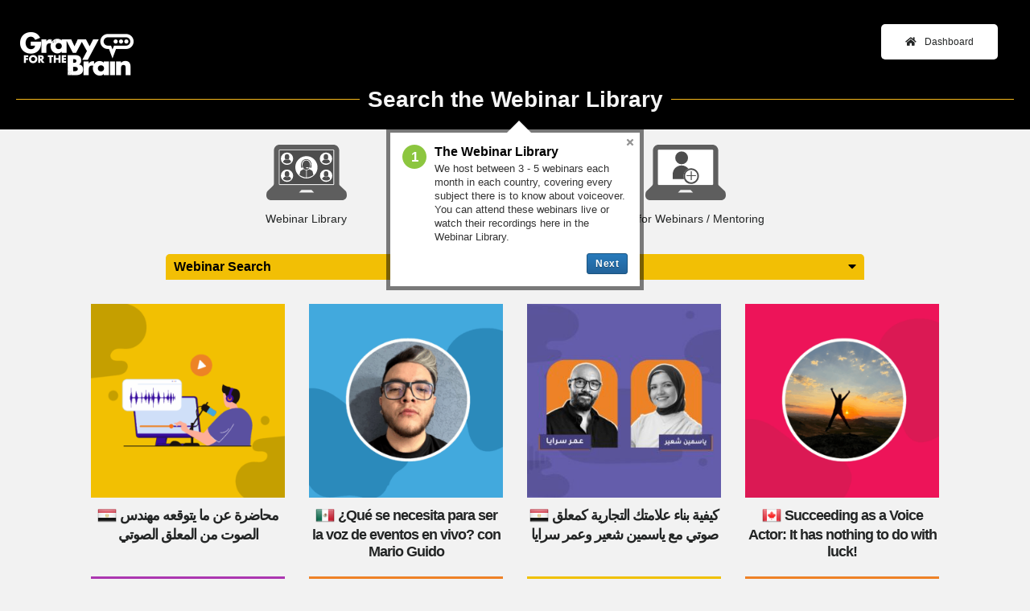

--- FILE ---
content_type: text/html; charset=UTF-8
request_url: https://webinars.gravyforthebrain.com/?wpv_view_count=555-TCPID382&wpv_paged=18
body_size: 16184
content:
<!DOCTYPE html>
<html lang="en-US">
<head itemscope itemtype="https://schema.org/WebSite">
<meta charset="UTF-8" />
<meta name="description" content="Gravy For The Brain" />
<meta name="viewport" content="width=device-width, initial-scale=1" />
<title>GFTB Webinars – Gravy For The Brain</title>
<meta name='robots' content='max-image-preview:large' />
	<style>img:is([sizes="auto" i], [sizes^="auto," i]) { contain-intrinsic-size: 3000px 1500px }</style>
	<link rel="alternate" hreflang="en" href="https://webinars.gravyforthebrain.com/" />
<link rel="alternate" hreflang="es-mx" href="https://webinars.gravyforthebrain.com/?lang=es-mx" />
<link rel="alternate" hreflang="ar" href="https://webinars.gravyforthebrain.com/?lang=ar" />
<link rel="alternate" hreflang="pt-br" href="https://webinars.gravyforthebrain.com/?lang=pt-br" />
<link rel="alternate" hreflang="es" href="https://webinars.gravyforthebrain.com/?lang=es" />
<link rel="alternate" hreflang="x-default" href="https://webinars.gravyforthebrain.com/" />
<link rel='dns-prefetch' href='//cdnjs.cloudflare.com' />
<link rel='dns-prefetch' href='//use.fontawesome.com' />
<link rel='dns-prefetch' href='//fonts.googleapis.com' />
<link rel='dns-prefetch' href='//code.ionicframework.com' />
<link rel="alternate" type="application/rss+xml" title="GFTB Webinars &raquo; Feed" href="https://webinars.gravyforthebrain.com/feed/" />
<link rel="alternate" type="application/rss+xml" title="GFTB Webinars &raquo; Comments Feed" href="https://webinars.gravyforthebrain.com/comments/feed/" />
<link rel="preload" href="https://cdnjs.cloudflare.com/ajax/libs/foundicons/3.0.0/foundation-icons.woff" as="font" type="font/woff2" crossorigin="anonymous">
<link rel="canonical" href="https://webinars.gravyforthebrain.com/" />
<link rel='stylesheet' id='digital-pro-css' href='https://webinars.gravyforthebrain.com/wp-content/themes/digital-pro/style.css?ver=1.0.4' type='text/css' media='all' />
<link rel='stylesheet' id='wp-block-library-css' href='https://webinars.gravyforthebrain.com/wp-includes/css/dist/block-library/style.min.css?ver=6.8.3' type='text/css' media='all' />
<style id='classic-theme-styles-inline-css' type='text/css'>
/*! This file is auto-generated */
.wp-block-button__link{color:#fff;background-color:#32373c;border-radius:9999px;box-shadow:none;text-decoration:none;padding:calc(.667em + 2px) calc(1.333em + 2px);font-size:1.125em}.wp-block-file__button{background:#32373c;color:#fff;text-decoration:none}
</style>
<link rel='stylesheet' id='mediaelement-css' href='https://webinars.gravyforthebrain.com/wp-includes/js/mediaelement/mediaelementplayer-legacy.min.css?ver=4.2.17' type='text/css' media='all' />
<link rel='stylesheet' id='wp-mediaelement-css' href='https://webinars.gravyforthebrain.com/wp-includes/js/mediaelement/wp-mediaelement.min.css?ver=6.8.3' type='text/css' media='all' />
<link rel='stylesheet' id='view_editor_gutenberg_frontend_assets-css' href='https://webinars.gravyforthebrain.com/wp-content/plugins/wp-views/public/css/views-frontend.css?ver=3.6.16' type='text/css' media='all' />
<style id='view_editor_gutenberg_frontend_assets-inline-css' type='text/css'>
.wpv-sort-list-dropdown.wpv-sort-list-dropdown-style-default > span.wpv-sort-list,.wpv-sort-list-dropdown.wpv-sort-list-dropdown-style-default .wpv-sort-list-item {border-color: #cdcdcd;}.wpv-sort-list-dropdown.wpv-sort-list-dropdown-style-default .wpv-sort-list-item a {color: #444;background-color: #fff;}.wpv-sort-list-dropdown.wpv-sort-list-dropdown-style-default a:hover,.wpv-sort-list-dropdown.wpv-sort-list-dropdown-style-default a:focus {color: #000;background-color: #eee;}.wpv-sort-list-dropdown.wpv-sort-list-dropdown-style-default .wpv-sort-list-item.wpv-sort-list-current a {color: #000;background-color: #eee;}
.wpv-sort-list-dropdown.wpv-sort-list-dropdown-style-default > span.wpv-sort-list,.wpv-sort-list-dropdown.wpv-sort-list-dropdown-style-default .wpv-sort-list-item {border-color: #cdcdcd;}.wpv-sort-list-dropdown.wpv-sort-list-dropdown-style-default .wpv-sort-list-item a {color: #444;background-color: #fff;}.wpv-sort-list-dropdown.wpv-sort-list-dropdown-style-default a:hover,.wpv-sort-list-dropdown.wpv-sort-list-dropdown-style-default a:focus {color: #000;background-color: #eee;}.wpv-sort-list-dropdown.wpv-sort-list-dropdown-style-default .wpv-sort-list-item.wpv-sort-list-current a {color: #000;background-color: #eee;}.wpv-sort-list-dropdown.wpv-sort-list-dropdown-style-grey > span.wpv-sort-list,.wpv-sort-list-dropdown.wpv-sort-list-dropdown-style-grey .wpv-sort-list-item {border-color: #cdcdcd;}.wpv-sort-list-dropdown.wpv-sort-list-dropdown-style-grey .wpv-sort-list-item a {color: #444;background-color: #eeeeee;}.wpv-sort-list-dropdown.wpv-sort-list-dropdown-style-grey a:hover,.wpv-sort-list-dropdown.wpv-sort-list-dropdown-style-grey a:focus {color: #000;background-color: #e5e5e5;}.wpv-sort-list-dropdown.wpv-sort-list-dropdown-style-grey .wpv-sort-list-item.wpv-sort-list-current a {color: #000;background-color: #e5e5e5;}
.wpv-sort-list-dropdown.wpv-sort-list-dropdown-style-default > span.wpv-sort-list,.wpv-sort-list-dropdown.wpv-sort-list-dropdown-style-default .wpv-sort-list-item {border-color: #cdcdcd;}.wpv-sort-list-dropdown.wpv-sort-list-dropdown-style-default .wpv-sort-list-item a {color: #444;background-color: #fff;}.wpv-sort-list-dropdown.wpv-sort-list-dropdown-style-default a:hover,.wpv-sort-list-dropdown.wpv-sort-list-dropdown-style-default a:focus {color: #000;background-color: #eee;}.wpv-sort-list-dropdown.wpv-sort-list-dropdown-style-default .wpv-sort-list-item.wpv-sort-list-current a {color: #000;background-color: #eee;}.wpv-sort-list-dropdown.wpv-sort-list-dropdown-style-grey > span.wpv-sort-list,.wpv-sort-list-dropdown.wpv-sort-list-dropdown-style-grey .wpv-sort-list-item {border-color: #cdcdcd;}.wpv-sort-list-dropdown.wpv-sort-list-dropdown-style-grey .wpv-sort-list-item a {color: #444;background-color: #eeeeee;}.wpv-sort-list-dropdown.wpv-sort-list-dropdown-style-grey a:hover,.wpv-sort-list-dropdown.wpv-sort-list-dropdown-style-grey a:focus {color: #000;background-color: #e5e5e5;}.wpv-sort-list-dropdown.wpv-sort-list-dropdown-style-grey .wpv-sort-list-item.wpv-sort-list-current a {color: #000;background-color: #e5e5e5;}.wpv-sort-list-dropdown.wpv-sort-list-dropdown-style-blue > span.wpv-sort-list,.wpv-sort-list-dropdown.wpv-sort-list-dropdown-style-blue .wpv-sort-list-item {border-color: #0099cc;}.wpv-sort-list-dropdown.wpv-sort-list-dropdown-style-blue .wpv-sort-list-item a {color: #444;background-color: #cbddeb;}.wpv-sort-list-dropdown.wpv-sort-list-dropdown-style-blue a:hover,.wpv-sort-list-dropdown.wpv-sort-list-dropdown-style-blue a:focus {color: #000;background-color: #95bedd;}.wpv-sort-list-dropdown.wpv-sort-list-dropdown-style-blue .wpv-sort-list-item.wpv-sort-list-current a {color: #000;background-color: #95bedd;}
</style>
<style id='global-styles-inline-css' type='text/css'>
:root{--wp--preset--aspect-ratio--square: 1;--wp--preset--aspect-ratio--4-3: 4/3;--wp--preset--aspect-ratio--3-4: 3/4;--wp--preset--aspect-ratio--3-2: 3/2;--wp--preset--aspect-ratio--2-3: 2/3;--wp--preset--aspect-ratio--16-9: 16/9;--wp--preset--aspect-ratio--9-16: 9/16;--wp--preset--color--black: #000000;--wp--preset--color--cyan-bluish-gray: #abb8c3;--wp--preset--color--white: #ffffff;--wp--preset--color--pale-pink: #f78da7;--wp--preset--color--vivid-red: #cf2e2e;--wp--preset--color--luminous-vivid-orange: #ff6900;--wp--preset--color--luminous-vivid-amber: #fcb900;--wp--preset--color--light-green-cyan: #7bdcb5;--wp--preset--color--vivid-green-cyan: #00d084;--wp--preset--color--pale-cyan-blue: #8ed1fc;--wp--preset--color--vivid-cyan-blue: #0693e3;--wp--preset--color--vivid-purple: #9b51e0;--wp--preset--gradient--vivid-cyan-blue-to-vivid-purple: linear-gradient(135deg,rgba(6,147,227,1) 0%,rgb(155,81,224) 100%);--wp--preset--gradient--light-green-cyan-to-vivid-green-cyan: linear-gradient(135deg,rgb(122,220,180) 0%,rgb(0,208,130) 100%);--wp--preset--gradient--luminous-vivid-amber-to-luminous-vivid-orange: linear-gradient(135deg,rgba(252,185,0,1) 0%,rgba(255,105,0,1) 100%);--wp--preset--gradient--luminous-vivid-orange-to-vivid-red: linear-gradient(135deg,rgba(255,105,0,1) 0%,rgb(207,46,46) 100%);--wp--preset--gradient--very-light-gray-to-cyan-bluish-gray: linear-gradient(135deg,rgb(238,238,238) 0%,rgb(169,184,195) 100%);--wp--preset--gradient--cool-to-warm-spectrum: linear-gradient(135deg,rgb(74,234,220) 0%,rgb(151,120,209) 20%,rgb(207,42,186) 40%,rgb(238,44,130) 60%,rgb(251,105,98) 80%,rgb(254,248,76) 100%);--wp--preset--gradient--blush-light-purple: linear-gradient(135deg,rgb(255,206,236) 0%,rgb(152,150,240) 100%);--wp--preset--gradient--blush-bordeaux: linear-gradient(135deg,rgb(254,205,165) 0%,rgb(254,45,45) 50%,rgb(107,0,62) 100%);--wp--preset--gradient--luminous-dusk: linear-gradient(135deg,rgb(255,203,112) 0%,rgb(199,81,192) 50%,rgb(65,88,208) 100%);--wp--preset--gradient--pale-ocean: linear-gradient(135deg,rgb(255,245,203) 0%,rgb(182,227,212) 50%,rgb(51,167,181) 100%);--wp--preset--gradient--electric-grass: linear-gradient(135deg,rgb(202,248,128) 0%,rgb(113,206,126) 100%);--wp--preset--gradient--midnight: linear-gradient(135deg,rgb(2,3,129) 0%,rgb(40,116,252) 100%);--wp--preset--font-size--small: 13px;--wp--preset--font-size--medium: 20px;--wp--preset--font-size--large: 36px;--wp--preset--font-size--x-large: 42px;--wp--preset--spacing--20: 0.44rem;--wp--preset--spacing--30: 0.67rem;--wp--preset--spacing--40: 1rem;--wp--preset--spacing--50: 1.5rem;--wp--preset--spacing--60: 2.25rem;--wp--preset--spacing--70: 3.38rem;--wp--preset--spacing--80: 5.06rem;--wp--preset--shadow--natural: 6px 6px 9px rgba(0, 0, 0, 0.2);--wp--preset--shadow--deep: 12px 12px 50px rgba(0, 0, 0, 0.4);--wp--preset--shadow--sharp: 6px 6px 0px rgba(0, 0, 0, 0.2);--wp--preset--shadow--outlined: 6px 6px 0px -3px rgba(255, 255, 255, 1), 6px 6px rgba(0, 0, 0, 1);--wp--preset--shadow--crisp: 6px 6px 0px rgba(0, 0, 0, 1);}:where(.is-layout-flex){gap: 0.5em;}:where(.is-layout-grid){gap: 0.5em;}body .is-layout-flex{display: flex;}.is-layout-flex{flex-wrap: wrap;align-items: center;}.is-layout-flex > :is(*, div){margin: 0;}body .is-layout-grid{display: grid;}.is-layout-grid > :is(*, div){margin: 0;}:where(.wp-block-columns.is-layout-flex){gap: 2em;}:where(.wp-block-columns.is-layout-grid){gap: 2em;}:where(.wp-block-post-template.is-layout-flex){gap: 1.25em;}:where(.wp-block-post-template.is-layout-grid){gap: 1.25em;}.has-black-color{color: var(--wp--preset--color--black) !important;}.has-cyan-bluish-gray-color{color: var(--wp--preset--color--cyan-bluish-gray) !important;}.has-white-color{color: var(--wp--preset--color--white) !important;}.has-pale-pink-color{color: var(--wp--preset--color--pale-pink) !important;}.has-vivid-red-color{color: var(--wp--preset--color--vivid-red) !important;}.has-luminous-vivid-orange-color{color: var(--wp--preset--color--luminous-vivid-orange) !important;}.has-luminous-vivid-amber-color{color: var(--wp--preset--color--luminous-vivid-amber) !important;}.has-light-green-cyan-color{color: var(--wp--preset--color--light-green-cyan) !important;}.has-vivid-green-cyan-color{color: var(--wp--preset--color--vivid-green-cyan) !important;}.has-pale-cyan-blue-color{color: var(--wp--preset--color--pale-cyan-blue) !important;}.has-vivid-cyan-blue-color{color: var(--wp--preset--color--vivid-cyan-blue) !important;}.has-vivid-purple-color{color: var(--wp--preset--color--vivid-purple) !important;}.has-black-background-color{background-color: var(--wp--preset--color--black) !important;}.has-cyan-bluish-gray-background-color{background-color: var(--wp--preset--color--cyan-bluish-gray) !important;}.has-white-background-color{background-color: var(--wp--preset--color--white) !important;}.has-pale-pink-background-color{background-color: var(--wp--preset--color--pale-pink) !important;}.has-vivid-red-background-color{background-color: var(--wp--preset--color--vivid-red) !important;}.has-luminous-vivid-orange-background-color{background-color: var(--wp--preset--color--luminous-vivid-orange) !important;}.has-luminous-vivid-amber-background-color{background-color: var(--wp--preset--color--luminous-vivid-amber) !important;}.has-light-green-cyan-background-color{background-color: var(--wp--preset--color--light-green-cyan) !important;}.has-vivid-green-cyan-background-color{background-color: var(--wp--preset--color--vivid-green-cyan) !important;}.has-pale-cyan-blue-background-color{background-color: var(--wp--preset--color--pale-cyan-blue) !important;}.has-vivid-cyan-blue-background-color{background-color: var(--wp--preset--color--vivid-cyan-blue) !important;}.has-vivid-purple-background-color{background-color: var(--wp--preset--color--vivid-purple) !important;}.has-black-border-color{border-color: var(--wp--preset--color--black) !important;}.has-cyan-bluish-gray-border-color{border-color: var(--wp--preset--color--cyan-bluish-gray) !important;}.has-white-border-color{border-color: var(--wp--preset--color--white) !important;}.has-pale-pink-border-color{border-color: var(--wp--preset--color--pale-pink) !important;}.has-vivid-red-border-color{border-color: var(--wp--preset--color--vivid-red) !important;}.has-luminous-vivid-orange-border-color{border-color: var(--wp--preset--color--luminous-vivid-orange) !important;}.has-luminous-vivid-amber-border-color{border-color: var(--wp--preset--color--luminous-vivid-amber) !important;}.has-light-green-cyan-border-color{border-color: var(--wp--preset--color--light-green-cyan) !important;}.has-vivid-green-cyan-border-color{border-color: var(--wp--preset--color--vivid-green-cyan) !important;}.has-pale-cyan-blue-border-color{border-color: var(--wp--preset--color--pale-cyan-blue) !important;}.has-vivid-cyan-blue-border-color{border-color: var(--wp--preset--color--vivid-cyan-blue) !important;}.has-vivid-purple-border-color{border-color: var(--wp--preset--color--vivid-purple) !important;}.has-vivid-cyan-blue-to-vivid-purple-gradient-background{background: var(--wp--preset--gradient--vivid-cyan-blue-to-vivid-purple) !important;}.has-light-green-cyan-to-vivid-green-cyan-gradient-background{background: var(--wp--preset--gradient--light-green-cyan-to-vivid-green-cyan) !important;}.has-luminous-vivid-amber-to-luminous-vivid-orange-gradient-background{background: var(--wp--preset--gradient--luminous-vivid-amber-to-luminous-vivid-orange) !important;}.has-luminous-vivid-orange-to-vivid-red-gradient-background{background: var(--wp--preset--gradient--luminous-vivid-orange-to-vivid-red) !important;}.has-very-light-gray-to-cyan-bluish-gray-gradient-background{background: var(--wp--preset--gradient--very-light-gray-to-cyan-bluish-gray) !important;}.has-cool-to-warm-spectrum-gradient-background{background: var(--wp--preset--gradient--cool-to-warm-spectrum) !important;}.has-blush-light-purple-gradient-background{background: var(--wp--preset--gradient--blush-light-purple) !important;}.has-blush-bordeaux-gradient-background{background: var(--wp--preset--gradient--blush-bordeaux) !important;}.has-luminous-dusk-gradient-background{background: var(--wp--preset--gradient--luminous-dusk) !important;}.has-pale-ocean-gradient-background{background: var(--wp--preset--gradient--pale-ocean) !important;}.has-electric-grass-gradient-background{background: var(--wp--preset--gradient--electric-grass) !important;}.has-midnight-gradient-background{background: var(--wp--preset--gradient--midnight) !important;}.has-small-font-size{font-size: var(--wp--preset--font-size--small) !important;}.has-medium-font-size{font-size: var(--wp--preset--font-size--medium) !important;}.has-large-font-size{font-size: var(--wp--preset--font-size--large) !important;}.has-x-large-font-size{font-size: var(--wp--preset--font-size--x-large) !important;}
:where(.wp-block-post-template.is-layout-flex){gap: 1.25em;}:where(.wp-block-post-template.is-layout-grid){gap: 1.25em;}
:where(.wp-block-columns.is-layout-flex){gap: 2em;}:where(.wp-block-columns.is-layout-grid){gap: 2em;}
:root :where(.wp-block-pullquote){font-size: 1.5em;line-height: 1.6;}
</style>
<link rel='stylesheet' id='geo-dropdown-css' href='https://webinars.gravyforthebrain.com/wp-content/plugins/gftb-geo-redirect-v2/css/geo-dropdown.css?ver=9223092413' type='text/css' media='all' />
<link rel='stylesheet' id='gftb-meets-css' href='https://webinars.gravyforthebrain.com/wp-content/plugins/gftb-meets/css/meets-frontend-styles.css?ver=1.02' type='text/css' media='all' />
<link rel='stylesheet' id='foundation-icons-css' href='https://cdnjs.cloudflare.com/ajax/libs/foundicons/3.0.0/foundation-icons.css?ver=2.8.6.1' type='text/css' media='all' />
<link rel='stylesheet' id='fa-icons-css' href='https://use.fontawesome.com/releases/v5.4.1/css/all.css?ver=1.0.4' type='text/css' media='all' />
<link rel='stylesheet' id='hopscotch-css' href='https://webinars.gravyforthebrain.com/wp-content/plugins/gftb-v5-webinars/hopscotch/css/hopscotch.min.css?ver=6.8.3' type='text/css' media='all' />
<link rel='stylesheet' id='google-fonts-css' href='//fonts.googleapis.com/css?family=Lora%3A400%2C400italic%2C700%2C700italic%7CPoppins%3A400%2C500%2C600%2C700&#038;ver=1.0.4' type='text/css' media='all' />
<link rel='stylesheet' id='ionicons-css' href='//code.ionicframework.com/ionicons/2.0.1/css/ionicons.min.css?ver=1.0.4' type='text/css' media='all' />
<link rel='stylesheet' id='toolset_bootstrap_styles-css' href='https://webinars.gravyforthebrain.com/wp-content/plugins/wp-views/vendor/toolset/toolset-common/res/lib/bootstrap3/css/bootstrap.css?ver=4.4.8' type='text/css' media='screen' />
<link rel='stylesheet' id='genesis-overrides-css-css' href='https://webinars.gravyforthebrain.com/wp-content/plugins/wp-views/vendor/toolset/toolset-theme-settings/res/css/themes/genesis-overrides.css?ver=1.5.4' type='text/css' media='screen' />
<script type="text/javascript" src="https://webinars.gravyforthebrain.com/wp-content/plugins/wp-views/vendor/toolset/common-es/public/toolset-common-es-frontend.js?ver=172000" id="toolset-common-es-frontend-js"></script>
<script type="text/javascript" src="https://webinars.gravyforthebrain.com/wp-content/plugins/gftb-geo-redirect-v2/js/gftb-geo-selector.js?ver=9223092413" id="geo-dropdown-js"></script>
<script type="text/javascript" src="https://webinars.gravyforthebrain.com/wp-includes/js/jquery/jquery.min.js?ver=3.7.1" id="jquery-core-js"></script>
<script type="text/javascript" src="https://webinars.gravyforthebrain.com/wp-includes/js/jquery/jquery-migrate.min.js?ver=3.4.1" id="jquery-migrate-js"></script>
<script type="text/javascript" src="https://webinars.gravyforthebrain.com/wp-content/plugins/gftb-v5-webinars/hopscotch/js/hopscotch.min.js?ver=6.8.3" id="hopscotch-js"></script>
<link rel="https://api.w.org/" href="https://webinars.gravyforthebrain.com/wp-json/" /><link rel="alternate" title="JSON" type="application/json" href="https://webinars.gravyforthebrain.com/wp-json/wp/v2/pages/382" /><link rel="EditURI" type="application/rsd+xml" title="RSD" href="https://webinars.gravyforthebrain.com/xmlrpc.php?rsd" />
<link rel="alternate" title="oEmbed (JSON)" type="application/json+oembed" href="https://webinars.gravyforthebrain.com/wp-json/oembed/1.0/embed?url=https%3A%2F%2Fwebinars.gravyforthebrain.com%2F" />
<link rel="alternate" title="oEmbed (XML)" type="text/xml+oembed" href="https://webinars.gravyforthebrain.com/wp-json/oembed/1.0/embed?url=https%3A%2F%2Fwebinars.gravyforthebrain.com%2F&#038;format=xml" />
<meta name="generator" content="WPML ver:4.6.13 stt:5,1,43,2,64;" />

  <script async src="https://www.googletagmanager.com/gtag/js?id=G-1VT1DVN4P6"></script>
  <script>
    window.dataLayer = window.dataLayer || [];
    function gtag(){dataLayer.push(arguments);}
    gtag('js', new Date());

    gtag('config', 'G-1VT1DVN4P6');
  </script>
<script type="text/javascript">
(function(url){
	if(/(?:Chrome\/26\.0\.1410\.63 Safari\/537\.31|WordfenceTestMonBot)/.test(navigator.userAgent)){ return; }
	var addEvent = function(evt, handler) {
		if (window.addEventListener) {
			document.addEventListener(evt, handler, false);
		} else if (window.attachEvent) {
			document.attachEvent('on' + evt, handler);
		}
	};
	var removeEvent = function(evt, handler) {
		if (window.removeEventListener) {
			document.removeEventListener(evt, handler, false);
		} else if (window.detachEvent) {
			document.detachEvent('on' + evt, handler);
		}
	};
	var evts = 'contextmenu dblclick drag dragend dragenter dragleave dragover dragstart drop keydown keypress keyup mousedown mousemove mouseout mouseover mouseup mousewheel scroll'.split(' ');
	var logHuman = function() {
		if (window.wfLogHumanRan) { return; }
		window.wfLogHumanRan = true;
		var wfscr = document.createElement('script');
		wfscr.type = 'text/javascript';
		wfscr.async = true;
		wfscr.src = url + '&r=' + Math.random();
		(document.getElementsByTagName('head')[0]||document.getElementsByTagName('body')[0]).appendChild(wfscr);
		for (var i = 0; i < evts.length; i++) {
			removeEvent(evts[i], logHuman);
		}
	};
	for (var i = 0; i < evts.length; i++) {
		addEvent(evts[i], logHuman);
	}
})('//webinars.gravyforthebrain.com/?wordfence_lh=1&hid=6DBE15A6E9072AC18E08AEAE1AD1ACDF');
</script><link rel="icon" href="https://webinars.gravyforthebrain.com/wp-content/themes/digital-pro/images/favicon.ico" />
<link rel="pingback" href="https://webinars.gravyforthebrain.com/xmlrpc.php" />
<meta itemprop="name" content="GFTB Webinars" />
<meta itemprop="url" content="https://webinars.gravyforthebrain.com/" />
<style type="text/css">.site-title a { background: url(https://webinars.gravyforthebrain.com/wp-content/uploads/2018/11/GFTB_WHITE_NEW.png) no-repeat !important; }</style>
<style type="text/css">.recentcomments a{display:inline !important;padding:0 !important;margin:0 !important;}</style> <script> window.addEventListener("load",function(){ var c={script:false,link:false}; function ls(s) { if(!['script','link'].includes(s)||c[s]){return;}c[s]=true; var d=document,f=d.getElementsByTagName(s)[0],j=d.createElement(s); if(s==='script'){j.async=true;j.src='https://webinars.gravyforthebrain.com/wp-content/plugins/wp-views/vendor/toolset/blocks/public/js/frontend.js?v=1.6.13';}else{ j.rel='stylesheet';j.href='https://webinars.gravyforthebrain.com/wp-content/plugins/wp-views/vendor/toolset/blocks/public/css/style.css?v=1.6.13';} f.parentNode.insertBefore(j, f); }; function ex(){ls('script');ls('link')} window.addEventListener("scroll", ex, {once: true}); if (('IntersectionObserver' in window) && ('IntersectionObserverEntry' in window) && ('intersectionRatio' in window.IntersectionObserverEntry.prototype)) { var i = 0, fb = document.querySelectorAll("[class^='tb-']"), o = new IntersectionObserver(es => { es.forEach(e => { o.unobserve(e.target); if (e.intersectionRatio > 0) { ex();o.disconnect();}else{ i++;if(fb.length>i){o.observe(fb[i])}} }) }); if (fb.length) { o.observe(fb[i]) } } }) </script>
	<noscript>
		<link rel="stylesheet" href="https://webinars.gravyforthebrain.com/wp-content/plugins/wp-views/vendor/toolset/blocks/public/css/style.css">
	</noscript></head>
<body class="home wp-singular page-template-default page page-id-382 wp-theme-genesis wp-child-theme-digital-pro fl-builder-2-8-6-1 custom-header header-image header-full-width full-width-content genesis-breadcrumbs-hidden" itemscope itemtype="https://schema.org/WebPage"><div class="site-container"><header class="site-header" itemscope itemtype="https://schema.org/WPHeader"><div class="wrap"><div class="title-area"><h1 class="site-title" itemprop="headline"><a href="https://usa.gravyforthebrain.com">GFTB Webinars</a></h1><p class="site-description" itemprop="description">Gravy For The Brain</p></div><div class="gftb-header-buttons"><a href="https://usa.gravyforthebrain.com/dashboard/" class="gftb-dashboard-button"><i class="fas fa-home"></i>Dashboard</a></div><div class="gftb-page-header">  <div class="gftb-page-header-left"><span></span></div>  <div class="gftb-page-header-center">    <h3>Search the Webinar Library</h3>  </div>  <div class="gftb-page-header-right"><span></span></div></div></div></header><div class="site-inner"><div class="content-sidebar-wrap"><main class="content"><article class="post-382 page type-page status-publish entry" aria-label="Search the Webinar Library" itemscope itemtype="https://schema.org/CreativeWork"><div class="entry-content" itemprop="text"><div id="webinars-menu">
<div class="webinars-menu-webinars"><a href="/"><svg xmlns="http://www.w3.org/2000/svg" viewBox="0 0 512.29 352" class="icon-webinars"><defs><style>.iw-cls-1{fill:#5e5e5e;}.iw-cls-2,.iw-cls-4{fill:#fff;}.iw-cls-2{stroke:#fff;}.iw-cls-2,.iw-cls-5{stroke-miterlimit:10;}.iw-cls-3{fill:#4d4d4d;}.iw-cls-5{fill:none;stroke:#2eff69;}</style></defs><title>View the Webinar Library</title><g id="Layer_2" data-name="Layer 2"><path class="iw-cls-1" d="M509.68,302.18a18.39,18.39,0,0,0-5-8.37l-36.58-34.92a13.15,13.15,0,0,1-4.08-9.53V33C460,3,431,0,431,0H83.15a21.76,21.76,0,0,0-4.89.55C71,2.21,52.73,8.54,48.65,30.7a22.7,22.7,0,0,0-.36,4V245.56a22.08,22.08,0,0,1-6.83,16L8.37,293.1a22,22,0,0,0-6.09,10.31c-3.39,13-7.22,41.6,22.49,48.11a21.7,21.7,0,0,0,4.62.48H485C518.48,346.42,513.2,314.79,509.68,302.18ZM207.79,303.5l16-16h64l16,16Z"/></g><g id="Layer_3" data-name="Layer 3"><rect class="iw-cls-2" x="80.29" y="32" width="351" height="223" rx="5.02"/></g><g id="Layer_4" data-name="Layer 4"><rect class="iw-cls-3" x="83.79" y="35.5" width="343" height="215"/></g><g id="Layer_6" data-name="Layer 6"><circle class="iw-cls-4" cx="255.04" cy="143.25" r="70.75"/><path class="iw-cls-3" d="M211.13,191.84l4.68-21.47a17.84,17.84,0,0,1,7.43-8c5.23-2.75,14.32-7.43,14.32-7.43s5.23,5.51,15.69,6.88v45.7S234.25,208.63,211.13,191.84Z"/><path class="iw-cls-3" d="M299.43,191.84l-4.68-21.47a17.89,17.89,0,0,0-7.44-8C282.08,159.63,273,155,273,155s-5.23,5.51-15.69,6.88v45.7S276.3,208.63,299.43,191.84Z"/><ellipse class="iw-cls-3" cx="254.21" cy="129.35" rx="24.23" ry="29.73"/><ellipse class="iw-cls-4" cx="259.72" cy="146.28" rx="7.85" ry="3.44"/><rect class="iw-cls-4" x="266.87" y="145.18" width="7.98" height="2.2"/><path class="iw-cls-3" d="M287.11,131l.27-8.26s-2.47-30.56-33.31-31.38c-30.83.82-33.31,31.38-33.31,31.38L221,131a3.29,3.29,0,0,0-.83,1.65l1.65,11.29a4,4,0,0,0,2.76,3h2.2c3.3-1.38,2.75-3.86,2.75-3.86l-1.65-10.73c-.27-1.93-2.48-2.76-2.48-2.76v-7.43S229.3,95.49,254.07,96c24.78-.55,28.63,26.15,28.63,26.15v7.43s-2.2.83-2.47,2.76l-1.66,10.73s-.55,2.48,2.76,3.86h2.2a4,4,0,0,0,2.75-3l1.65-11.29A3.31,3.31,0,0,0,287.11,131Z"/></g><g id="Layer_8" data-name="Layer 8"><circle class="iw-cls-4" cx="131.54" cy="88.75" r="39.25"/><ellipse class="iw-cls-3" cx="131.43" cy="77.59" rx="14.6" ry="17.89"/><path class="iw-cls-3" d="M106,110.08s1.42-10.83,15.07-16.48c0,0,9.89,8.47,20.25,0,0,0,16,2.35,15.07,17.42C156.39,111,135.2,130.8,106,110.08Z"/><path class="iw-cls-5" d="M174.05,81"/><circle class="iw-cls-4" cx="131.54" cy="196.75" r="39.25"/><ellipse class="iw-cls-3" cx="131.43" cy="185.59" rx="14.6" ry="17.89"/><path class="iw-cls-3" d="M106,218.08s1.42-10.83,15.07-16.48c0,0,9.89,8.47,20.25,0,0,0,16,2.35,15.07,17.42C156.39,219,135.2,238.8,106,218.08Z"/><path class="iw-cls-5" d="M174.05,189"/><circle class="iw-cls-4" cx="379.54" cy="88.75" r="39.25"/><ellipse class="iw-cls-3" cx="379.43" cy="77.59" rx="14.6" ry="17.89"/><path class="iw-cls-3" d="M354,110.08s1.42-10.83,15.07-16.48c0,0,9.89,8.47,20.25,0,0,0,16,2.35,15.07,17.42C404.39,111,383.2,130.8,354,110.08Z"/><path class="iw-cls-5" d="M422.05,81"/><circle class="iw-cls-4" cx="380.54" cy="196.75" r="39.25"/><ellipse class="iw-cls-3" cx="380.43" cy="185.59" rx="14.6" ry="17.89"/><path class="iw-cls-3" d="M355,218.08s1.42-10.83,15.07-16.48c0,0,9.89,8.47,20.25,0,0,0,16,2.35,15.07,17.42C405.39,219,384.2,238.8,355,218.08Z"/><path class="iw-cls-5" d="M423.05,189"/></g></svg><br />Webinar Library</a></div>
<div class="webinars-menu-mentoring"><a href="/search-live-mentoring-sessions/"><svg xmlns="http://www.w3.org/2000/svg" viewBox="0 0 512.29 352" class="icon-mentoring"><defs><style>.im-cls-1{fill:#5e5e5e;}.im-cls-2{fill:#fff;stroke:#fff;stroke-miterlimit:10;}.im-cls-3{fill:#4c4c4c;}</style></defs><title>View the Mentoring Library</title><g id="Layer_2" data-name="Layer 2"><path class="im-cls-1" d="M509.68,302.18a18.39,18.39,0,0,0-5-8.37l-36.58-34.92a13.15,13.15,0,0,1-4.08-9.53V33C460,3,431,0,431,0H83.15a21.76,21.76,0,0,0-4.89.55C71,2.21,52.73,8.54,48.65,30.7a22.7,22.7,0,0,0-.36,4V245.56a22.08,22.08,0,0,1-6.83,16L8.37,293.1a22,22,0,0,0-6.09,10.31c-3.39,13-7.22,41.6,22.49,48.11a21.7,21.7,0,0,0,4.62.48H485C518.48,346.42,513.2,314.79,509.68,302.18ZM207.79,303.5l16-16h64l16,16Z"/></g><g id="Layer_3" data-name="Layer 3"><rect class="im-cls-2" x="80.29" y="32" width="351" height="223" rx="5.02"/></g><g id="Layer_4" data-name="Layer 4"><circle class="im-cls-3" cx="184.29" cy="89" r="40"/><rect class="im-cls-3" x="271.29" y="64" width="128" height="16" rx="3"/><rect class="im-cls-3" x="303.29" y="96" width="96" height="17" rx="3"/><path class="im-cls-3" d="M111.29,241V172.2a10.74,10.74,0,0,1,.32-2.65c1.34-5.24,7.41-23,28.68-25.55h17l27,38,25-38h15s21,0,41,49l44,1,68-48s8-3,5,6l-63,53s3,15-13,20h-54s-9,0-28-38v54Z"/></g></svg><br />Mentoring Library</a></div>
<div class="webinars-menu-enroll"><a href="/enroll-for-a-webinar/"><svg xmlns="http://www.w3.org/2000/svg" viewBox="0 0 512.29 352" class="icon-enroll"><defs><style>.ie-cls-1{fill:#5e5e5e;}.ie-cls-2{fill:#fff;stroke:#fff;stroke-miterlimit:10;}.ie-cls-3,.ie-cls-4{fill:#4d4d4d;}.ie-cls-4{font-size:125.8px;font-family:GillSansNova, Gill Sans Nova;}</style></defs><title>Enroll for Upcoming Webinars</title><g id="Layer_2" data-name="Layer 2"><path class="ie-cls-1" d="M509.68,302.18a18.39,18.39,0,0,0-5-8.37l-36.58-34.92a13.15,13.15,0,0,1-4.08-9.53V33C460,3,431,0,431,0H83.15a21.76,21.76,0,0,0-4.89.55C71,2.21,52.73,8.54,48.65,30.7a22.7,22.7,0,0,0-.36,4V245.56a22.08,22.08,0,0,1-6.83,16L8.37,293.1a22,22,0,0,0-6.09,10.31c-3.39,13-7.22,41.6,22.49,48.11a21.7,21.7,0,0,0,4.62.48H485C518.48,346.42,513.2,314.79,509.68,302.18ZM207.79,303.5l16-16h64l16,16Z"/></g><g id="Layer_3" data-name="Layer 3"><rect class="ie-cls-2" x="80.29" y="32" width="351" height="223" rx="5.02"/></g><g id="Layer_6" data-name="Layer 6"><circle class="ie-cls-3" cx="230.9" cy="83.39" r="40.89"/><path class="ie-cls-3" d="M291.7,149.43a48.65,48.65,0,0,0-17.85,3.39,53.81,53.81,0,0,1,5.8,9.08,38.54,38.54,0,0,1,12.16-2A39.31,39.31,0,1,1,258,218.62H246.31A49.28,49.28,0,0,0,291.7,249c27.22,0,49.28-22.3,49.28-49.8S318.92,149.43,291.7,149.43Z"/><path class="ie-cls-3" d="M273.85,152.82a55.83,55.83,0,0,0-44-21.21c-28.43,0-51.85,20.9-55.15,47.86h-.41v39.15h72a50.08,50.08,0,0,1,27.54-65.8Z"/><path class="ie-cls-3" d="M252.91,199.23a39.28,39.28,0,0,1,26.74-37.33,53.81,53.81,0,0,0-5.8-9.08,50.08,50.08,0,0,0-27.54,65.8H258A39.41,39.41,0,0,1,252.91,199.23Z"/><text class="ie-cls-4" transform="translate(256.74 242.05)">+</text></g></svg><br />Enroll for Webinars / Mentoring</a></div>
</div>
<form autocomplete="off" name="wpv-filter-555" action="/?wpv_view_count=555" method="get" class="wpv-filter-form js-wpv-filter-form js-wpv-filter-form-555 js-wpv-form-full" data-viewnumber="555" data-viewid="555" data-viewhash="eyJuYW1lIjoic2VhcmNoLXdlYmluYXJzIn0=" data-viewwidgetid="0" data-orderby="" data-order="" data-orderbyas="" data-orderbysecond="" data-ordersecond="" data-parametric="{&quot;query&quot;:&quot;normal&quot;,&quot;id&quot;:555,&quot;view_id&quot;:555,&quot;widget_id&quot;:0,&quot;view_hash&quot;:&quot;555&quot;,&quot;action&quot;:&quot;\/?wpv_view_count=555&quot;,&quot;sort&quot;:{&quot;orderby&quot;:&quot;&quot;,&quot;order&quot;:&quot;&quot;,&quot;orderby_as&quot;:&quot;&quot;,&quot;orderby_second&quot;:&quot;&quot;,&quot;order_second&quot;:&quot;&quot;},&quot;orderby&quot;:&quot;&quot;,&quot;order&quot;:&quot;&quot;,&quot;orderby_as&quot;:&quot;&quot;,&quot;orderby_second&quot;:&quot;&quot;,&quot;order_second&quot;:&quot;&quot;,&quot;ajax_form&quot;:&quot;&quot;,&quot;ajax_results&quot;:&quot;&quot;,&quot;effect&quot;:&quot;fade&quot;,&quot;prebefore&quot;:&quot;&quot;,&quot;before&quot;:&quot;&quot;,&quot;after&quot;:&quot;&quot;,&quot;attributes&quot;:[],&quot;environment&quot;:{&quot;current_post_id&quot;:382,&quot;parent_post_id&quot;:382,&quot;parent_term_id&quot;:0,&quot;parent_user_id&quot;:0,&quot;archive&quot;:{&quot;type&quot;:&quot;&quot;,&quot;name&quot;:&quot;&quot;,&quot;data&quot;:[]}},&quot;loop&quot;:{&quot;type&quot;:&quot;&quot;,&quot;name&quot;:&quot;&quot;,&quot;data&quot;:[],&quot;id&quot;:0}}" data-attributes="[]" data-environment="{&quot;current_post_id&quot;:382,&quot;parent_post_id&quot;:382,&quot;parent_term_id&quot;:0,&quot;parent_user_id&quot;:0,&quot;archive&quot;:{&quot;type&quot;:&quot;&quot;,&quot;name&quot;:&quot;&quot;,&quot;data&quot;:[]}}"><input type="hidden" class="js-wpv-dps-filter-data js-wpv-filter-data-for-this-form" data-action="/?wpv_view_count=555" data-page="1" data-ajax="disable" data-effect="fade" data-maxpages="53" data-ajaxprebefore="" data-ajaxbefore="" data-ajaxafter="" /><input class="wpv_view_count wpv_view_count-555" type="hidden" name="wpv_view_count" value="555" />

<div class="gftbrow">
  <div id="webinars-search-header">
    <div id="webinars-search-title">Webinar Search</div>
    <div id="webinars-search-icon"><i class="fas fa-caret-down"></i></div>
  </div>
  <div id="filter-form-wrapper" class="filter-list" style="display: none">
    <div class="row">
      <div class="col-md-4">
        <div class="form-group">
           <label>Text Search:</label>
           <div class="form-group">
	         <input type="text" name="wpv_post_search"  class="js-wpv-filter-trigger-delayed wpv-text-search form-control" />
           </div>
        </div>
      </div>      
      <div class="col-md-4">
        <div class="form-group">
           <label>Voiceover Topics</label>
           <select id="wpv_control_select_wpcf-voiceover-topics" name="wpv-wpcf-voiceover-topics" class="filtertxt js-wpv-filter-trigger form-control"><option value="" selected="selected">Voiceover:</option><option value="Accents">Accents</option><option value="Agents">Agents</option><option value="AI Voices">AI Voices</option><option value="Animation">Animation</option><option value="Anime">Anime</option><option value="Audiobooks">Audiobooks</option><option value="Audio Drama">Audio Drama</option><option value="Blocking">Blocking</option><option value="Breathing">Breathing</option><option value="Casting & Auditions">Casting & Auditions</option><option value="Character Acting">Character Acting</option><option value="Childrens/Kids VO">Childrens/Kids VO</option><option value="Clients & Hirers">Clients & Hirers</option><option value="Custom Demos / Clip Based Casting">Custom Demos / Clip Based Casting</option><option value="Commercial Voiceover">Commercial Voiceover</option><option value="Consonants & Vowels">Consonants & Vowels</option><option value="Contracts and Templates">Contracts and Templates</option><option value="Conversational Delivery">Conversational Delivery</option><option value="Corporate Voiceover">Corporate Voiceover</option><option value="De-breathing">De-breathing</option><option value="Demo Reels & Show Reels">Demo Reels & Show Reels</option><option value="Dubbing">Dubbing</option><option value="E-Learning">E-Learning</option><option value="Equity / Sag Aftra / Unions">Equity / Sag Aftra / Unions</option><option value="Gaming Voiceover">Gaming Voiceover</option><option value="How to Get Voiceover Work">How to Get Voiceover Work</option><option value="Intonation & Prosody">Intonation & Prosody</option><option value="IVR & Telephony">IVR & Telephony</option><option value="Long Form VO Recordings">Long Form VO Recordings</option><option value="Medical Narration">Medical Narration</option><option value="Narrative Voiceover">Narrative Voiceover</option><option value="Pay To Play / Subscription Sites">Pay To Play / Subscription Sites</option><option value="Peace Pipe - 9 Keys to Voiceover">Peace Pipe - 9 Keys to Voiceover</option><option value="Plosives">Plosives</option><option value="Promo">Promo</option><option value="Scripts, Briefs and Copy">Scripts, Briefs and Copy</option><option value="Self Direction">Self Direction</option><option value="Showing Your Range">Showing Your Range</option><option value="Sight Reading">Sight Reading</option><option value="Social Media">Social Media</option><option value="TTS (Text-To-Speech)">TTS (Text-To-Speech)</option><option value="VO Delivery">VO Delivery</option><option value="Vocal Health">Vocal Health</option><option value="Voice Direction">Voice Direction</option><option value="Voiceover Rates and Fees">Voiceover Rates and Fees</option><option value="Voice of God">Voice of God</option></select>
        </div>
      </div>
      <div class="col-md-4">
        <div class="form-group">
          <label>VO Tools Topics</label>
          <select id="wpv_control_select_wpcf-vo-tools-topics" name="wpv-wpcf-vo-tools-topics" class="filtertxt js-wpv-filter-trigger form-control"><option value="" selected="selected">VO Tools:</option><option value="Adobe Audition">Adobe Audition</option><option value="Audacity">Audacity</option><option value="Bodalgo Call">Bodalgo Call</option><option value="Cakewalk">Cakewalk</option><option value="Cubase">Cubase</option><option value="Google Drive">Google Drive</option><option value="ipDTL">ipDTL</option><option value="Logic Pro X">Logic Pro X</option><option value="ISDN">ISDN</option><option value="ProTools">ProTools</option><option value="Reaper">Reaper</option><option value="Skype">Skype</option><option value="Soundforge (Sony/Magix)">Soundforge (Sony/Magix)</option><option value="Source Connect">Source Connect</option><option value="Studio One">Studio One</option><option value="Twisted Wave">Twisted Wave</option><option value="Voxover">Voxover</option></select>
		</div>
      </div>
      <div class="col-md-4">
        <div class="form-group">
	      <label>Production Topics</label>
	      <select id="wpv_control_select_wpcf-production-topics" name="wpv-wpcf-production-topics" class="filtertxt js-wpv-filter-trigger form-control"><option value="" selected="selected">Production Topics:</option><option value="Compression">Compression</option><option value="Editing Audio">Editing Audio</option><option value="Effects: Insert & Send/Return">Effects: Insert & Send/Return</option><option value="EQ">EQ</option><option value="File Formats, Sample Rate and Bit Depth">File Formats, Sample Rate and Bit Depth</option><option value="High and Low Pass Filters">High and Low Pass Filters</option><option value="How to Record VO">How to Record VO</option><option value="Mixing & Mastering Audio">Mixing & Mastering Audio</option><option value="Music">Music</option><option value="Noise Gates">Noise Gates</option><option value="Normalization">Normalization</option><option value="Pops and Clicks">Pops and Clicks</option><option value="Post Production">Post Production</option><option value="Sibilance & De-Essing">Sibilance & De-Essing</option></select>
        </div>
      </div>
      <div class="col-md-4">
        <div class="form-group">
          <label>Recording Topics</label>
          <select id="wpv_control_select_wpcf-recording-topics" name="wpv-wpcf-recording-topics" class="filtertxt js-wpv-filter-trigger form-control"><option value="" selected="selected">Recording:</option><option value="Home Recording Studio">Home Recording Studio</option><option value="Microphones">Microphones</option><option value="Monitors (Speakers) & Headphones">Monitors (Speakers) & Headphones</option><option value="Software">Software</option><option value="Time-Restricted Recordings">Time-Restricted Recordings</option></select>
		</div>
      </div>
      <div class="col-md-4">
        <div class="form-group">
          <label>Business Topics</label>
          <select id="wpv_control_select_wpcf-business-topics" name="wpv-wpcf-business-topics" class="filtertxt js-wpv-filter-trigger form-control"><option value="" selected="selected">Business:</option><option value="Branding">Branding</option><option value="Business">Business</option><option value="CRM">CRM</option><option value="Getting Work">Getting Work</option><option value="Marketing">Marketing</option><option value="Self-Help">Self-Help</option><option value="Tools">Tools</option><option value="Website">Website</option></select>
		</div>
      </div>
    </div>
    <div class="row">
      <div class="col-md-4">
        <div class="form-group">
          <label>Language</label>
          <select id="gftb-webinar-language" name="gftb-webinar-language" class="filtertxt js-wpv-filter-trigger form-control"><option value="" selected="selected">All Languages</option><option value="ar" >Arabic</option><option value="en" >English</option><option value="es" >Español</option><option value="pt-br" >Português</option><option value="es-mx" >Spanish (Mexican)</option></select> 
        </div>  
      </div>      
      <div class="col-md-4">
        <div class="form-group">
          <label>Region</label>
          <select id="gftb-webinar-region" name="gftb-webinar-region" class="filtertxt js-wpv-filter-trigger form-control"><option value="" selected="selected">All Regions</option><option value="50" >Africa</option><option value="29" >Arabia</option><option value="48" >Brasil</option><option value="21" >Canada</option><option value="49" >Espana</option><option value="13" >LATAM</option><option value="23" >Oceania</option><option value="1" >UK</option><option value="3" >US</option></select>  
        </div> 
      </div>
      <div class="col-md-4 gftb-webinar-buttons">
        <input type="button" class="gftbreset wpv-reset-trigger js-wpv-reset-trigger btn" name="wpv_filter_reset" value="Reset" />
        <input type="submit" class="wpv-submit-trigger js-wpv-submit-trigger btn" name="wpv_filter_submit" value="Search" />                             
      </div> 
    </div>
  </div>
</div>


</form>
<div id="wpv-view-layout-555" class="js-wpv-view-layout js-wpv-layout-responsive js-wpv-view-layout-555" data-viewnumber="555" data-pagination="{&quot;id&quot;:555,&quot;query&quot;:&quot;normal&quot;,&quot;type&quot;:&quot;paged&quot;,&quot;effect&quot;:&quot;fade&quot;,&quot;duration&quot;:500,&quot;speed&quot;:5,&quot;pause_on_hover&quot;:&quot;disabled&quot;,&quot;stop_rollover&quot;:&quot;false&quot;,&quot;cache_pages&quot;:&quot;enabled&quot;,&quot;preload_images&quot;:&quot;enabled&quot;,&quot;preload_pages&quot;:&quot;enabled&quot;,&quot;preload_reach&quot;:1,&quot;spinner&quot;:&quot;builtin&quot;,&quot;spinner_image&quot;:&quot;https://webinars.gravyforthebrain.com/wp-content/plugins/wp-views/embedded/res/img/ajax-loader.gif&quot;,&quot;callback_next&quot;:&quot;&quot;,&quot;manage_history&quot;:&quot;enabled&quot;,&quot;has_controls_in_form&quot;:&quot;disabled&quot;,&quot;infinite_tolerance&quot;:0,&quot;max_pages&quot;:53,&quot;page&quot;:1,&quot;base_permalink&quot;:&quot;/?wpv_view_count=555&amp;wpv_paged=WPV_PAGE_NUM&quot;,&quot;loop&quot;:{&quot;type&quot;:&quot;&quot;,&quot;name&quot;:&quot;&quot;,&quot;data&quot;:[],&quot;id&quot;:0}}" data-permalink="/?wpv_view_count=555">

	
<div class="loop-gftb">
	
	
		
		<div class="row">
			<div class="col-sm-3 webinar-center"><a href="/webinar/%d9%85%d8%ad%d8%a7%d8%b6%d8%b1%d8%a9-%d8%b9%d9%86-%d9%85%d8%a7-%d9%8a%d8%aa%d9%88%d9%82%d8%b9%d9%87-%d9%85%d9%87%d9%86%d8%af%d8%b3-%d8%a7%d9%84%d8%b5%d9%88%d8%aa-%d9%85%d9%86-%d8%a7%d9%84%d9%85%d8%b9"><img fetchpriority="high" decoding="async" class="attachment-300x300 size-300x300" src="https://webinars.gravyforthebrain.com/wp-content/uploads/2026/01/Arabia_Jan25_8-01-wpv_300x300.png" width="300" height="300" alt="" /></a>
<h4 class="h4search" style="text-align: center; font-size: 18px;"><img decoding="async" src="https://webinars.gravyforthebrain.com/wp-content/plugins/gftb-v5-webinars/flags/eg.png" class="webinar-flag" /> <a href="https://webinars.gravyforthebrain.com/webinar/%d9%85%d8%ad%d8%a7%d8%b6%d8%b1%d8%a9-%d8%b9%d9%86-%d9%85%d8%a7-%d9%8a%d8%aa%d9%88%d9%82%d8%b9%d9%87-%d9%85%d9%87%d9%86%d8%af%d8%b3-%d8%a7%d9%84%d8%b5%d9%88%d8%aa-%d9%85%d9%86-%d8%a7%d9%84%d9%85%d8%b9/">محاضرة عن ما يتوقعه مهندس الصوت من المعلق الصوتي</a></h4></div>
		
		
			<div class="col-sm-3 webinar-center"><a href="/webinar/que-se-necesita-para-ser-la-voz-de-eventos-en-vivo-con-mario-guido"><img loading="lazy" decoding="async" class="attachment-300x300 size-300x300" src="https://webinars.gravyforthebrain.com/wp-content/uploads/2026/01/LATAM-Webinar-Recorded-¿Que-se-necesita-para-ser-la-voz-de-eventos-en-vivo_-con-Mario-Guido-wpv_300x300.png" width="300" height="300" alt="" /></a>
<h4 class="h4search" style="text-align: center; font-size: 18px;"><img decoding="async" src="https://webinars.gravyforthebrain.com/wp-content/plugins/gftb-v5-webinars/flags/mx.png" class="webinar-flag" /> <a href="https://webinars.gravyforthebrain.com/webinar/que-se-necesita-para-ser-la-voz-de-eventos-en-vivo-con-mario-guido/">¿Qué se necesita para ser la voz de eventos en vivo? con Mario Guido</a></h4></div>
		
		
			<div class="col-sm-3 webinar-center"><a href="/webinar/%d9%83%d9%8a%d9%81%d9%8a%d8%a9-%d8%a8%d9%86%d8%a7%d8%a1-%d8%b9%d9%84%d8%a7%d9%85%d8%aa%d9%83-%d8%a7%d9%84%d8%aa%d8%ac%d8%a7%d8%b1%d9%8a%d8%a9-%d9%83%d9%85%d8%b9%d9%84%d9%82-%d8%b5%d9%88%d8%aa%d9%8a"><img loading="lazy" decoding="async" class="attachment-300x300 size-300x300" src="https://webinars.gravyforthebrain.com/wp-content/uploads/2025/12/Arabia-Dec25_Recorded-21-12-wpv_300x300.jpg" width="300" height="300" alt="" /></a>
<h4 class="h4search" style="text-align: center; font-size: 18px;"><img decoding="async" src="https://webinars.gravyforthebrain.com/wp-content/plugins/gftb-v5-webinars/flags/eg.png" class="webinar-flag" /> <a href="https://webinars.gravyforthebrain.com/webinar/%d9%83%d9%8a%d9%81%d9%8a%d8%a9-%d8%a8%d9%86%d8%a7%d8%a1-%d8%b9%d9%84%d8%a7%d9%85%d8%aa%d9%83-%d8%a7%d9%84%d8%aa%d8%ac%d8%a7%d8%b1%d9%8a%d8%a9-%d9%83%d9%85%d8%b9%d9%84%d9%82-%d8%b5%d9%88%d8%aa%d9%8a/">كيفية بناء علامتك التجارية كمعلق صوتي مع ياسمين شعير وعمر سرايا</a></h4></div>
		
		
			<div class="col-sm-3 webinar-center"><a href="/webinar/succeeding-as-a-voice-actor-it-has-nothing-to-do-with-luck"><img loading="lazy" decoding="async" class="attachment-300x300 size-300x300" src="https://webinars.gravyforthebrain.com/wp-content/uploads/2026/01/Canada-Webinar-Recorded-Succeeding-as-a-Voice-Actor_-It-has-nothing-to-do-with-luck-wpv_300x300.png" width="300" height="300" alt="" /></a>
<h4 class="h4search" style="text-align: center; font-size: 18px;"><img decoding="async" src="https://webinars.gravyforthebrain.com/wp-content/plugins/gftb-v5-webinars/flags/ca.png" class="webinar-flag" /> <a href="https://webinars.gravyforthebrain.com/webinar/succeeding-as-a-voice-actor-it-has-nothing-to-do-with-luck/">Succeeding as a Voice Actor: It has nothing to do with luck!</a></h4></div>
		</div>
		
		
		<div class="row">
			<div class="col-sm-3 webinar-center"><a href="/webinar/editing-for-voice-acting-part-2-with-toby-ricketts"><img loading="lazy" decoding="async" class="attachment-300x300 size-300x300" src="https://webinars.gravyforthebrain.com/wp-content/uploads/2026/01/Oceania-Webinar-Recorded-Editing-for-Voice-Acting-part-2-with-Toby-Ricketts-wpv_300x300.png" width="300" height="300" alt="" /></a>
<h4 class="h4search" style="text-align: center; font-size: 18px;"><img decoding="async" src="https://webinars.gravyforthebrain.com/wp-content/plugins/gftb-v5-webinars/flags/nz.png" class="webinar-flag" /> <a href="https://webinars.gravyforthebrain.com/webinar/editing-for-voice-acting-part-2-with-toby-ricketts/">Editing for Voice Acting, part 2, with Toby Ricketts.</a></h4></div>
		
		
			<div class="col-sm-3 webinar-center"><a href="/webinar/%d8%a7%d9%84%d8%ac%d8%b2%d8%a1-%d8%a7%d9%84%d8%ab%d8%a7%d9%86%d9%8a-%d9%85%d9%86-%d8%a7%d9%84%d9%85%d9%86%d8%b5%d9%88%d8%a8%d8%a7%d8%aa-%d9%85%d9%86-%d8%a7%d9%84%d8%a3%d8%b3%d9%85%d8%a7%d8%a1"><img loading="lazy" decoding="async" class="attachment-300x300 size-300x300" src="https://webinars.gravyforthebrain.com/wp-content/uploads/2026/01/foad--wpv_300x300.jpg" width="300" height="300" alt="" /></a>
<h4 class="h4search" style="text-align: center; font-size: 18px;"><img decoding="async" src="https://webinars.gravyforthebrain.com/wp-content/plugins/gftb-v5-webinars/flags/eg.png" class="webinar-flag" /> <a href="https://webinars.gravyforthebrain.com/webinar/%d8%a7%d9%84%d8%ac%d8%b2%d8%a1-%d8%a7%d9%84%d8%ab%d8%a7%d9%86%d9%8a-%d9%85%d9%86-%d8%a7%d9%84%d9%85%d9%86%d8%b5%d9%88%d8%a8%d8%a7%d8%aa-%d9%85%d9%86-%d8%a7%d9%84%d8%a3%d8%b3%d9%85%d8%a7%d8%a1/">الجزء الثاني من المنصوبات من الأسماء</a></h4></div>
		
		
			<div class="col-sm-3 webinar-center"><a href="/webinar/think-you-know-how-to-do-a-general-american-accent-think-again-with-hollywood-dialect-coach-victoria-hanlin"><img loading="lazy" decoding="async" class="attachment-300x300 size-300x300" src="https://webinars.gravyforthebrain.com/wp-content/uploads/2025/12/UK-DEC25-Webinar-Recorded-Victoria-Hanlin-wpv_300x300.jpg" width="300" height="300" alt="" /></a>
<h4 class="h4search" style="text-align: center; font-size: 18px;"><img decoding="async" src="https://webinars.gravyforthebrain.com/wp-content/plugins/gftb-v5-webinars/flags/gb.png" class="webinar-flag" /> <a href="https://webinars.gravyforthebrain.com/webinar/think-you-know-how-to-do-a-general-american-accent-think-again-with-hollywood-dialect-coach-victoria-hanlin/">Think you know how to do a General American accent? Think Again! With Hollywood Dialect Coach &#8211; Victoria Hanlin</a></h4></div>
		
		
			<div class="col-sm-3 webinar-center"><a href="/webinar/from-script-to-spotlight-cristina-m-medina-one-voice-usa-female-voice-actor-of-the-year-2026"><img loading="lazy" decoding="async" class="attachment-300x300 size-300x300" src="https://webinars.gravyforthebrain.com/wp-content/uploads/2025/12/UK-DEC25-Webinar-Recorded-Cristina-M.-Medina-wpv_300x300.jpg" width="300" height="300" alt="" /></a>
<h4 class="h4search" style="text-align: center; font-size: 18px;"><img decoding="async" src="https://webinars.gravyforthebrain.com/wp-content/plugins/gftb-v5-webinars/flags/us.png" class="webinar-flag" /> <a href="https://webinars.gravyforthebrain.com/webinar/from-script-to-spotlight-cristina-m-medina-one-voice-usa-female-voice-actor-of-the-year-2026/">From Script to Spotlight: Cristina M. Medina, One Voice USA Female Voice Actor of the Year 2026</a></h4></div>
		</div>
		
		
		<div class="row">
			<div class="col-sm-3 webinar-center"><a href="/webinar/personal-branding-the-core-of-your-voiceover-business"><img loading="lazy" decoding="async" class="attachment-300x300 size-300x300" src="https://webinars.gravyforthebrain.com/wp-content/uploads/2025/12/Oceania-DEC25-Webinar-Recorded-Personal-Branding-The-core-of-your-voiceover-business-wpv_300x300.jpg" width="300" height="300" alt="" /></a>
<h4 class="h4search" style="text-align: center; font-size: 18px;"><img decoding="async" src="https://webinars.gravyforthebrain.com/wp-content/plugins/gftb-v5-webinars/flags/nz.png" class="webinar-flag" /> <a href="https://webinars.gravyforthebrain.com/webinar/personal-branding-the-core-of-your-voiceover-business/">Personal Branding &#8211; The core of your voiceover business</a></h4></div>
		
		
			<div class="col-sm-3 webinar-center"><a href="/webinar/%d9%83%d9%8a%d9%81-%d9%8a%d9%81%d9%8a%d8%af-%d8%a7%d9%84%d8%a7%d8%b1%d8%aa%d8%ac%d8%a7%d9%84-%d9%88%d8%a7%d9%84%d9%82%d8%b1%d8%a7%d8%a1%d8%a9-%d8%a7%d9%84%d9%88%d9%87%d9%84%d9%8a%d8%a9-%d8%a7%d9%84"><img loading="lazy" decoding="async" class="attachment-300x300 size-300x300" src="https://webinars.gravyforthebrain.com/wp-content/uploads/2025/11/Arabia-Webinar-11-26-wpv_300x300.jpg" width="300" height="300" alt="" /></a>
<h4 class="h4search" style="text-align: center; font-size: 18px;"><img decoding="async" src="https://webinars.gravyforthebrain.com/wp-content/plugins/gftb-v5-webinars/flags/eg.png" class="webinar-flag" /> <a href="https://webinars.gravyforthebrain.com/webinar/%d9%83%d9%8a%d9%81-%d9%8a%d9%81%d9%8a%d8%af-%d8%a7%d9%84%d8%a7%d8%b1%d8%aa%d8%ac%d8%a7%d9%84-%d9%88%d8%a7%d9%84%d9%82%d8%b1%d8%a7%d8%a1%d8%a9-%d8%a7%d9%84%d9%88%d9%87%d9%84%d9%8a%d8%a9-%d8%a7%d9%84/">كيف يفيد الارتجال والقراءة الوهلية المعلق الصوتي مع د. جهاد أبو العينين</a></h4></div>
		
		
			<div class="col-sm-3 webinar-center"><a href="/webinar/voiceover-microphones-101-2"><img loading="lazy" decoding="async" class="attachment-300x300 size-300x300" src="https://webinars.gravyforthebrain.com/wp-content/uploads/2025/10/Canada-NOV25-Webinar-Recorded-Voiceover-Microphones-101-wpv_300x300.jpg" width="300" height="300" alt="" /></a>
<h4 class="h4search" style="text-align: center; font-size: 18px;"><img decoding="async" src="https://webinars.gravyforthebrain.com/wp-content/plugins/gftb-v5-webinars/flags/ca.png" class="webinar-flag" /> <a href="https://webinars.gravyforthebrain.com/webinar/voiceover-microphones-101-2/">Voiceover Microphones 101</a></h4></div>
		
		
			<div class="col-sm-3 webinar-center"><a href="/webinar/%d8%a3%d9%84%d9%81-%d9%83%d8%af%d8%a8%d8%a9-%d9%88%d9%83%d8%af%d8%a8%d8%a9-%d8%a7%d8%aa%d9%82%d8%a7%d9%84%d8%aa%d9%84%d9%8a-%d9%85%d8%ad%d8%a7%d8%b6%d8%b1%d8%a9-%d9%85%d8%b9-%d9%86%d8%af%d9%8a%d9%85"><img loading="lazy" decoding="async" class="attachment-300x300 size-300x300" src="https://webinars.gravyforthebrain.com/wp-content/uploads/2025/11/Arabia-Webinar11-20-wpv_300x300.jpg" width="300" height="300" alt="" /></a>
<h4 class="h4search" style="text-align: center; font-size: 18px;"><img decoding="async" src="https://webinars.gravyforthebrain.com/wp-content/plugins/gftb-v5-webinars/flags/eg.png" class="webinar-flag" /> <a href="https://webinars.gravyforthebrain.com/webinar/%d8%a3%d9%84%d9%81-%d9%83%d8%af%d8%a8%d8%a9-%d9%88%d9%83%d8%af%d8%a8%d8%a9-%d8%a7%d8%aa%d9%82%d8%a7%d9%84%d8%aa%d9%84%d9%8a-%d9%85%d8%ad%d8%a7%d8%b6%d8%b1%d8%a9-%d9%85%d8%b9-%d9%86%d8%af%d9%8a%d9%85/">ألف كدبة وكدبة اتقالتلي &#8211; محاضرة مع نديم خالد</a></h4></div>
		</div>
		
		
		<div class="row">
			<div class="col-sm-3 webinar-center"><a href="/webinar/save-time-improve-your-audio-editing-master-tips-webinar-with-toby-ricketts"><img loading="lazy" decoding="async" class="attachment-300x300 size-300x300" src="https://webinars.gravyforthebrain.com/wp-content/uploads/2025/10/Oceania-NOV25-Webinar-Recorded-Editing-Master-Tips-wpv_300x300.jpg" width="300" height="300" alt="" /></a>
<h4 class="h4search" style="text-align: center; font-size: 18px;"><img decoding="async" src="https://webinars.gravyforthebrain.com/wp-content/plugins/gftb-v5-webinars/flags/nz.png" class="webinar-flag" /> <a href="https://webinars.gravyforthebrain.com/webinar/save-time-improve-your-audio-editing-master-tips-webinar-with-toby-ricketts/">Save Time, Improve Your Audio. Editing Master Tips Webinar with Toby Ricketts.</a></h4></div>
		
		
			<div class="col-sm-3 webinar-center"><a href="/webinar/agent-specific-strategies-for-2026"><img loading="lazy" decoding="async" class="attachment-300x300 size-300x300" src="https://webinars.gravyforthebrain.com/wp-content/uploads/2025/10/USA-NOV25-Webinar-Recorded-Agent-Specific-Strategies-for-2026-wpv_300x300.jpg" width="300" height="300" alt="" /></a>
<h4 class="h4search" style="text-align: center; font-size: 18px;"><img decoding="async" src="https://webinars.gravyforthebrain.com/wp-content/plugins/gftb-v5-webinars/flags/us.png" class="webinar-flag" /> <a href="https://webinars.gravyforthebrain.com/webinar/agent-specific-strategies-for-2026/">Agent Specific Strategies for 2026</a></h4></div>
		
		
			<div class="col-sm-3 webinar-center"><a href="/webinar/confidence-in-connectivity-mastering-remote-live-sessions"><img loading="lazy" decoding="async" class="attachment-300x300 size-300x300" src="https://webinars.gravyforthebrain.com/wp-content/uploads/2025/10/UK-NOV25-Webinar-Recorded-Mastering-Remote-Live-Sessions-wpv_300x300.jpg" width="300" height="300" alt="" /></a>
<h4 class="h4search" style="text-align: center; font-size: 18px;"><img decoding="async" src="https://webinars.gravyforthebrain.com/wp-content/plugins/gftb-v5-webinars/flags/gb.png" class="webinar-flag" /> <a href="https://webinars.gravyforthebrain.com/webinar/confidence-in-connectivity-mastering-remote-live-sessions/">Confidence in Connectivity: Mastering Remote Live Sessions</a></h4></div>
		
		
			<div class="col-sm-3 webinar-center"><a href="/webinar/award-winning-voices-peter-dickson-interviews-michael-scott-one-voice-usa-male-voice-actor-of-the-year"><img loading="lazy" decoding="async" class="attachment-300x300 size-300x300" src="https://webinars.gravyforthebrain.com/wp-content/uploads/2025/10/UK-NOV25-Webinar-Recorded-Peter-Dickson-Interviews-Michael-Scott-wpv_300x300.jpg" width="300" height="300" alt="" /></a>
<h4 class="h4search" style="text-align: center; font-size: 18px;"><img decoding="async" src="https://webinars.gravyforthebrain.com/wp-content/plugins/gftb-v5-webinars/flags/gb.png" class="webinar-flag" /> <a href="https://webinars.gravyforthebrain.com/webinar/award-winning-voices-peter-dickson-interviews-michael-scott-one-voice-usa-male-voice-actor-of-the-year/">Award-Winning Voices: Peter Dickson Interviews Michael Scott, One Voice USA Male Voice Actor of the Year!</a></h4></div>
		</div>
		
		
		<div class="row">
			<div class="col-sm-3 webinar-center"><a href="/webinar/the-voice-actor-holiday-gift-list"><img loading="lazy" decoding="async" class="attachment-300x300 size-300x300" src="https://webinars.gravyforthebrain.com/wp-content/uploads/2025/10/Canada-NOV25-Webinar-Recorded-The-Voice-Actor-Holiday-Gift-List-wpv_300x300.jpg" width="300" height="300" alt="" /></a>
<h4 class="h4search" style="text-align: center; font-size: 18px;"><img decoding="async" src="https://webinars.gravyforthebrain.com/wp-content/plugins/gftb-v5-webinars/flags/ca.png" class="webinar-flag" /> <a href="https://webinars.gravyforthebrain.com/webinar/the-voice-actor-holiday-gift-list/">The Voice Actor Holiday Gift List</a></h4></div>
		
		
			<div class="col-sm-3 webinar-center"><a href="/webinar/tu-voz-tu-derecho-protegiendo-tu-identidad-sonora-y-tu-legado-con-noe-canche"><img loading="lazy" decoding="async" class="attachment-300x300 size-300x300" src="https://webinars.gravyforthebrain.com/wp-content/uploads/2025/10/LATAM-NOV25-Webinar-Recorded-Noe-Canche-wpv_300x300.jpg" width="300" height="300" alt="" /></a>
<h4 class="h4search" style="text-align: center; font-size: 18px;"><img decoding="async" src="https://webinars.gravyforthebrain.com/wp-content/plugins/gftb-v5-webinars/flags/mx.png" class="webinar-flag" /> <a href="https://webinars.gravyforthebrain.com/webinar/tu-voz-tu-derecho-protegiendo-tu-identidad-sonora-y-tu-legado-con-noe-canche/">Tu Voz, Tu Derecho: Protegiendo tu Identidad Sonora y tu legado con Noé Canché</a></h4></div>
		
		
			<div class="col-sm-3 webinar-center"><a href="/webinar/meet-the-agents-with-jmc-liz-klausner-of-dpn-new-york"><img loading="lazy" decoding="async" class="attachment-300x300 size-300x300" src="https://webinars.gravyforthebrain.com/wp-content/uploads/2025/09/USA-OCT25-Webinar-Recorded-Liz-Klausner-DPN-wpv_300x300.png" width="300" height="300" alt="" /></a>
<h4 class="h4search" style="text-align: center; font-size: 18px;"><img decoding="async" src="https://webinars.gravyforthebrain.com/wp-content/plugins/gftb-v5-webinars/flags/us.png" class="webinar-flag" /> <a href="https://webinars.gravyforthebrain.com/webinar/meet-the-agents-with-jmc-liz-klausner-of-dpn-new-york/">Meet The Agents with JMC: Liz Klausner of DPN, New York</a></h4></div>
		
		
			<div class="col-sm-3 webinar-center"><a href="/webinar/interview-david-goldberg-ceo-chief-edge-officer-of-edge-studio"><img loading="lazy" decoding="async" class="attachment-300x300 size-300x300" src="https://webinars.gravyforthebrain.com/wp-content/uploads/2025/09/Canada-OCT25-Webinar-Recorded-David-Goldberg-wpv_300x300.png" width="300" height="300" alt="" /></a>
<h4 class="h4search" style="text-align: center; font-size: 18px;"><img decoding="async" src="https://webinars.gravyforthebrain.com/wp-content/plugins/gftb-v5-webinars/flags/ca.png" class="webinar-flag" /> <a href="https://webinars.gravyforthebrain.com/webinar/interview-david-goldberg-ceo-chief-edge-officer-of-edge-studio/">Interview &#8211; David Goldberg, CEO (Chief Edge Officer) of Edge Studio</a></h4></div>
		</div>
		
	
</div>

<div class="gftbpagi"><ul class="pagination">
	
<ul class="wpv-pagination-nav-links-container js-wpv-pagination-nav-links-container pagination"><li class="wpv-pagination-nav-links-item js-wpv-pagination-nav-links-item page-item wpv-page-link-555-1 js-wpv-page-link-555-1 wpv_page_current wpv-pagination-nav-links-item-current active"><span class="wpv-filter-pagination-link page-link">1</span></li><li class="wpv-pagination-nav-links-item js-wpv-pagination-nav-links-item page-item wpv-page-link-555-2 js-wpv-page-link-555-2"><a class="wpv-filter-pagination-link js-wpv-pagination-link page-link" title="2" href="/?wpv_view_count=555&#038;wpv_paged=2" data-viewnumber="555" data-page="2">2</a></li><li class="wpv-pagination-nav-links-item js-wpv-pagination-nav-links-item page-item wpv-page-link-555-3 js-wpv-page-link-555-3"><a class="wpv-filter-pagination-link js-wpv-pagination-link page-link" title="3" href="/?wpv_view_count=555&#038;wpv_paged=3" data-viewnumber="555" data-page="3">3</a></li><li class="wpv-pagination-nav-links-item js-wpv-pagination-nav-links-item page-item wpv-page-link-555-4 js-wpv-page-link-555-4"><a class="wpv-filter-pagination-link js-wpv-pagination-link page-link" title="4" href="/?wpv_view_count=555&#038;wpv_paged=4" data-viewnumber="555" data-page="4">4</a></li><li class="wpv-pagination-nav-links-item js-wpv-pagination-nav-links-item page-item wpv-page-link-555-5 js-wpv-page-link-555-5"><a class="wpv-filter-pagination-link js-wpv-pagination-link page-link" title="5" href="/?wpv_view_count=555&#038;wpv_paged=5" data-viewnumber="555" data-page="5">5</a></li><li class="wpv-pagination-nav-links-item js-wpv-pagination-nav-links-item page-item wpv-page-link-555-6 js-wpv-page-link-555-6"><a class="wpv-filter-pagination-link js-wpv-pagination-link page-link" title="6" href="/?wpv_view_count=555&#038;wpv_paged=6" data-viewnumber="555" data-page="6">6</a></li><li class="wpv-pagination-nav-links-item js-wpv-pagination-nav-links-item page-item wpv-page-link-555-7 js-wpv-page-link-555-7"><a class="wpv-filter-pagination-link js-wpv-pagination-link page-link" title="7" href="/?wpv_view_count=555&#038;wpv_paged=7" data-viewnumber="555" data-page="7">7</a></li><li class="wpv-pagination-nav-links-item js-wpv-pagination-nav-links-item page-item wpv-page-link-555-8 js-wpv-page-link-555-8"><a class="wpv-filter-pagination-link js-wpv-pagination-link page-link" title="8" href="/?wpv_view_count=555&#038;wpv_paged=8" data-viewnumber="555" data-page="8">8</a></li><li class="wpv-pagination-nav-links-item js-wpv-pagination-nav-links-item page-item wpv-page-link-555-9 js-wpv-page-link-555-9"><a class="wpv-filter-pagination-link js-wpv-pagination-link page-link" title="9" href="/?wpv_view_count=555&#038;wpv_paged=9" data-viewnumber="555" data-page="9">9</a></li><li class="wpv-pagination-nav-links-item js-wpv-pagination-nav-links-item page-item wpv-page-link-555-10 js-wpv-page-link-555-10"><a class="wpv-filter-pagination-link js-wpv-pagination-link page-link" title="10" href="/?wpv_view_count=555&#038;wpv_paged=10" data-viewnumber="555" data-page="10">10</a></li><li class="wpv-pagination-nav-links-item js-wpv-pagination-nav-links-item page-item wpv-page-link-555-11 js-wpv-page-link-555-11"><a class="wpv-filter-pagination-link js-wpv-pagination-link page-link" title="11" href="/?wpv_view_count=555&#038;wpv_paged=11" data-viewnumber="555" data-page="11">11</a></li><li class="wpv-pagination-nav-links-item js-wpv-pagination-nav-links-item page-item wpv-page-link-555-12 js-wpv-page-link-555-12"><a class="wpv-filter-pagination-link js-wpv-pagination-link page-link" title="12" href="/?wpv_view_count=555&#038;wpv_paged=12" data-viewnumber="555" data-page="12">12</a></li><li class="wpv-pagination-nav-links-item js-wpv-pagination-nav-links-item page-item wpv-page-link-555-13 js-wpv-page-link-555-13"><a class="wpv-filter-pagination-link js-wpv-pagination-link page-link" title="13" href="/?wpv_view_count=555&#038;wpv_paged=13" data-viewnumber="555" data-page="13">13</a></li><li class="wpv-pagination-nav-links-item js-wpv-pagination-nav-links-item page-item wpv-page-link-555-14 js-wpv-page-link-555-14"><a class="wpv-filter-pagination-link js-wpv-pagination-link page-link" title="14" href="/?wpv_view_count=555&#038;wpv_paged=14" data-viewnumber="555" data-page="14">14</a></li><li class="wpv-pagination-nav-links-item js-wpv-pagination-nav-links-item page-item wpv-page-link-555-15 js-wpv-page-link-555-15"><a class="wpv-filter-pagination-link js-wpv-pagination-link page-link" title="15" href="/?wpv_view_count=555&#038;wpv_paged=15" data-viewnumber="555" data-page="15">15</a></li><li class="wpv-pagination-nav-links-item js-wpv-pagination-nav-links-item page-item wpv-page-link-555-16 js-wpv-page-link-555-16"><a class="wpv-filter-pagination-link js-wpv-pagination-link page-link" title="16" href="/?wpv_view_count=555&#038;wpv_paged=16" data-viewnumber="555" data-page="16">16</a></li><li class="wpv-pagination-nav-links-item js-wpv-pagination-nav-links-item page-item wpv-page-link-555-17 js-wpv-page-link-555-17"><a class="wpv-filter-pagination-link js-wpv-pagination-link page-link" title="17" href="/?wpv_view_count=555&#038;wpv_paged=17" data-viewnumber="555" data-page="17">17</a></li><li class="wpv-pagination-nav-links-item js-wpv-pagination-nav-links-item page-item wpv-page-link-555-18 js-wpv-page-link-555-18"><a class="wpv-filter-pagination-link js-wpv-pagination-link page-link" title="18" href="/?wpv_view_count=555&#038;wpv_paged=18" data-viewnumber="555" data-page="18">18</a></li><li class="wpv-pagination-nav-links-item js-wpv-pagination-nav-links-item page-item wpv-page-link-555-19 js-wpv-page-link-555-19"><a class="wpv-filter-pagination-link js-wpv-pagination-link page-link" title="19" href="/?wpv_view_count=555&#038;wpv_paged=19" data-viewnumber="555" data-page="19">19</a></li><li class="wpv-pagination-nav-links-item js-wpv-pagination-nav-links-item page-item wpv-page-link-555-20 js-wpv-page-link-555-20"><a class="wpv-filter-pagination-link js-wpv-pagination-link page-link" title="20" href="/?wpv_view_count=555&#038;wpv_paged=20" data-viewnumber="555" data-page="20">20</a></li><li class="wpv-pagination-nav-links-item js-wpv-pagination-nav-links-item page-item wpv-page-link-555-21 js-wpv-page-link-555-21"><a class="wpv-filter-pagination-link js-wpv-pagination-link page-link" title="21" href="/?wpv_view_count=555&#038;wpv_paged=21" data-viewnumber="555" data-page="21">21</a></li><li class="wpv-pagination-nav-links-item js-wpv-pagination-nav-links-item page-item wpv-page-link-555-22 js-wpv-page-link-555-22"><a class="wpv-filter-pagination-link js-wpv-pagination-link page-link" title="22" href="/?wpv_view_count=555&#038;wpv_paged=22" data-viewnumber="555" data-page="22">22</a></li><li class="wpv-pagination-nav-links-item js-wpv-pagination-nav-links-item page-item wpv-page-link-555-23 js-wpv-page-link-555-23"><a class="wpv-filter-pagination-link js-wpv-pagination-link page-link" title="23" href="/?wpv_view_count=555&#038;wpv_paged=23" data-viewnumber="555" data-page="23">23</a></li><li class="wpv-pagination-nav-links-item js-wpv-pagination-nav-links-item page-item wpv-page-link-555-24 js-wpv-page-link-555-24"><a class="wpv-filter-pagination-link js-wpv-pagination-link page-link" title="24" href="/?wpv_view_count=555&#038;wpv_paged=24" data-viewnumber="555" data-page="24">24</a></li><li class="wpv-pagination-nav-links-item js-wpv-pagination-nav-links-item page-item wpv-page-link-555-25 js-wpv-page-link-555-25"><a class="wpv-filter-pagination-link js-wpv-pagination-link page-link" title="25" href="/?wpv_view_count=555&#038;wpv_paged=25" data-viewnumber="555" data-page="25">25</a></li><li class="wpv-pagination-nav-links-item js-wpv-pagination-nav-links-item page-item wpv-page-link-555-26 js-wpv-page-link-555-26"><a class="wpv-filter-pagination-link js-wpv-pagination-link page-link" title="26" href="/?wpv_view_count=555&#038;wpv_paged=26" data-viewnumber="555" data-page="26">26</a></li><li class="wpv-pagination-nav-links-item js-wpv-pagination-nav-links-item page-item wpv-page-link-555-27 js-wpv-page-link-555-27"><a class="wpv-filter-pagination-link js-wpv-pagination-link page-link" title="27" href="/?wpv_view_count=555&#038;wpv_paged=27" data-viewnumber="555" data-page="27">27</a></li><li class="wpv-pagination-nav-links-item js-wpv-pagination-nav-links-item page-item wpv-page-link-555-28 js-wpv-page-link-555-28"><a class="wpv-filter-pagination-link js-wpv-pagination-link page-link" title="28" href="/?wpv_view_count=555&#038;wpv_paged=28" data-viewnumber="555" data-page="28">28</a></li><li class="wpv-pagination-nav-links-item js-wpv-pagination-nav-links-item page-item wpv-page-link-555-29 js-wpv-page-link-555-29"><a class="wpv-filter-pagination-link js-wpv-pagination-link page-link" title="29" href="/?wpv_view_count=555&#038;wpv_paged=29" data-viewnumber="555" data-page="29">29</a></li><li class="wpv-pagination-nav-links-item js-wpv-pagination-nav-links-item page-item wpv-page-link-555-30 js-wpv-page-link-555-30"><a class="wpv-filter-pagination-link js-wpv-pagination-link page-link" title="30" href="/?wpv_view_count=555&#038;wpv_paged=30" data-viewnumber="555" data-page="30">30</a></li><li class="wpv-pagination-nav-links-item js-wpv-pagination-nav-links-item page-item wpv-page-link-555-31 js-wpv-page-link-555-31"><a class="wpv-filter-pagination-link js-wpv-pagination-link page-link" title="31" href="/?wpv_view_count=555&#038;wpv_paged=31" data-viewnumber="555" data-page="31">31</a></li><li class="wpv-pagination-nav-links-item js-wpv-pagination-nav-links-item page-item wpv-page-link-555-32 js-wpv-page-link-555-32"><a class="wpv-filter-pagination-link js-wpv-pagination-link page-link" title="32" href="/?wpv_view_count=555&#038;wpv_paged=32" data-viewnumber="555" data-page="32">32</a></li><li class="wpv-pagination-nav-links-item js-wpv-pagination-nav-links-item page-item wpv-page-link-555-33 js-wpv-page-link-555-33"><a class="wpv-filter-pagination-link js-wpv-pagination-link page-link" title="33" href="/?wpv_view_count=555&#038;wpv_paged=33" data-viewnumber="555" data-page="33">33</a></li><li class="wpv-pagination-nav-links-item js-wpv-pagination-nav-links-item page-item wpv-page-link-555-34 js-wpv-page-link-555-34"><a class="wpv-filter-pagination-link js-wpv-pagination-link page-link" title="34" href="/?wpv_view_count=555&#038;wpv_paged=34" data-viewnumber="555" data-page="34">34</a></li><li class="wpv-pagination-nav-links-item js-wpv-pagination-nav-links-item page-item wpv-page-link-555-35 js-wpv-page-link-555-35"><a class="wpv-filter-pagination-link js-wpv-pagination-link page-link" title="35" href="/?wpv_view_count=555&#038;wpv_paged=35" data-viewnumber="555" data-page="35">35</a></li><li class="wpv-pagination-nav-links-item js-wpv-pagination-nav-links-item page-item wpv-page-link-555-36 js-wpv-page-link-555-36"><a class="wpv-filter-pagination-link js-wpv-pagination-link page-link" title="36" href="/?wpv_view_count=555&#038;wpv_paged=36" data-viewnumber="555" data-page="36">36</a></li><li class="wpv-pagination-nav-links-item js-wpv-pagination-nav-links-item page-item wpv-page-link-555-37 js-wpv-page-link-555-37"><a class="wpv-filter-pagination-link js-wpv-pagination-link page-link" title="37" href="/?wpv_view_count=555&#038;wpv_paged=37" data-viewnumber="555" data-page="37">37</a></li><li class="wpv-pagination-nav-links-item js-wpv-pagination-nav-links-item page-item wpv-page-link-555-38 js-wpv-page-link-555-38"><a class="wpv-filter-pagination-link js-wpv-pagination-link page-link" title="38" href="/?wpv_view_count=555&#038;wpv_paged=38" data-viewnumber="555" data-page="38">38</a></li><li class="wpv-pagination-nav-links-item js-wpv-pagination-nav-links-item page-item wpv-page-link-555-39 js-wpv-page-link-555-39"><a class="wpv-filter-pagination-link js-wpv-pagination-link page-link" title="39" href="/?wpv_view_count=555&#038;wpv_paged=39" data-viewnumber="555" data-page="39">39</a></li><li class="wpv-pagination-nav-links-item js-wpv-pagination-nav-links-item page-item wpv-page-link-555-40 js-wpv-page-link-555-40"><a class="wpv-filter-pagination-link js-wpv-pagination-link page-link" title="40" href="/?wpv_view_count=555&#038;wpv_paged=40" data-viewnumber="555" data-page="40">40</a></li><li class="wpv-pagination-nav-links-item js-wpv-pagination-nav-links-item page-item wpv-page-link-555-41 js-wpv-page-link-555-41"><a class="wpv-filter-pagination-link js-wpv-pagination-link page-link" title="41" href="/?wpv_view_count=555&#038;wpv_paged=41" data-viewnumber="555" data-page="41">41</a></li><li class="wpv-pagination-nav-links-item js-wpv-pagination-nav-links-item page-item wpv-page-link-555-42 js-wpv-page-link-555-42"><a class="wpv-filter-pagination-link js-wpv-pagination-link page-link" title="42" href="/?wpv_view_count=555&#038;wpv_paged=42" data-viewnumber="555" data-page="42">42</a></li><li class="wpv-pagination-nav-links-item js-wpv-pagination-nav-links-item page-item wpv-page-link-555-43 js-wpv-page-link-555-43"><a class="wpv-filter-pagination-link js-wpv-pagination-link page-link" title="43" href="/?wpv_view_count=555&#038;wpv_paged=43" data-viewnumber="555" data-page="43">43</a></li><li class="wpv-pagination-nav-links-item js-wpv-pagination-nav-links-item page-item wpv-page-link-555-44 js-wpv-page-link-555-44"><a class="wpv-filter-pagination-link js-wpv-pagination-link page-link" title="44" href="/?wpv_view_count=555&#038;wpv_paged=44" data-viewnumber="555" data-page="44">44</a></li><li class="wpv-pagination-nav-links-item js-wpv-pagination-nav-links-item page-item wpv-page-link-555-45 js-wpv-page-link-555-45"><a class="wpv-filter-pagination-link js-wpv-pagination-link page-link" title="45" href="/?wpv_view_count=555&#038;wpv_paged=45" data-viewnumber="555" data-page="45">45</a></li><li class="wpv-pagination-nav-links-item js-wpv-pagination-nav-links-item page-item wpv-page-link-555-46 js-wpv-page-link-555-46"><a class="wpv-filter-pagination-link js-wpv-pagination-link page-link" title="46" href="/?wpv_view_count=555&#038;wpv_paged=46" data-viewnumber="555" data-page="46">46</a></li><li class="wpv-pagination-nav-links-item js-wpv-pagination-nav-links-item page-item wpv-page-link-555-47 js-wpv-page-link-555-47"><a class="wpv-filter-pagination-link js-wpv-pagination-link page-link" title="47" href="/?wpv_view_count=555&#038;wpv_paged=47" data-viewnumber="555" data-page="47">47</a></li><li class="wpv-pagination-nav-links-item js-wpv-pagination-nav-links-item page-item wpv-page-link-555-48 js-wpv-page-link-555-48"><a class="wpv-filter-pagination-link js-wpv-pagination-link page-link" title="48" href="/?wpv_view_count=555&#038;wpv_paged=48" data-viewnumber="555" data-page="48">48</a></li><li class="wpv-pagination-nav-links-item js-wpv-pagination-nav-links-item page-item wpv-page-link-555-49 js-wpv-page-link-555-49"><a class="wpv-filter-pagination-link js-wpv-pagination-link page-link" title="49" href="/?wpv_view_count=555&#038;wpv_paged=49" data-viewnumber="555" data-page="49">49</a></li><li class="wpv-pagination-nav-links-item js-wpv-pagination-nav-links-item page-item wpv-page-link-555-50 js-wpv-page-link-555-50"><a class="wpv-filter-pagination-link js-wpv-pagination-link page-link" title="50" href="/?wpv_view_count=555&#038;wpv_paged=50" data-viewnumber="555" data-page="50">50</a></li><li class="wpv-pagination-nav-links-item js-wpv-pagination-nav-links-item page-item wpv-page-link-555-51 js-wpv-page-link-555-51"><a class="wpv-filter-pagination-link js-wpv-pagination-link page-link" title="51" href="/?wpv_view_count=555&#038;wpv_paged=51" data-viewnumber="555" data-page="51">51</a></li><li class="wpv-pagination-nav-links-item js-wpv-pagination-nav-links-item page-item wpv-page-link-555-52 js-wpv-page-link-555-52"><a class="wpv-filter-pagination-link js-wpv-pagination-link page-link" title="52" href="/?wpv_view_count=555&#038;wpv_paged=52" data-viewnumber="555" data-page="52">52</a></li><li class="wpv-pagination-nav-links-item js-wpv-pagination-nav-links-item page-item wpv-page-link-555-53 js-wpv-page-link-555-53"><a class="wpv-filter-pagination-link js-wpv-pagination-link page-link" title="53" href="/?wpv_view_count=555&#038;wpv_paged=53" data-viewnumber="555" data-page="53">53</a></li><li  class="page-item"><a class="wpv-filter-next-link js-wpv-pagination-next-link page-link "  href="/?wpv_view_count=555&#038;wpv_paged=2"
					data-viewnumber="555" data-page="2">Next</a></li></ul></div>

	
	
</div>
</div></article></main></div></div>  <ul id="gftb-footer-icons">    <li>      <div class="gftb-footer-icon-contact"><a href="https://usa.gravyforthebrain.com/contact/"><i class="fi-telephone"></i></a></div>
    <div><a href="https://usa.gravyforthebrain.com/contact/">Contact Us</a></div>    </li>    <li>      <div class="gftb-footer-icon-terms"><a href="https://usa.gravyforthebrain.com/terms-and-conditions/"><i class="fa fa-info-circle"></i></a></div>
    <div><a href="https://usa.gravyforthebrain.com/terms-and-conditions/">Terms &amp; Conditions</a></div>    </li>    <li>      <div class="gftb-footer-icon-privacy"><a href="https://usa.gravyforthebrain.com/privacy-policy/"><i class="fa fa-eye-slash"></i></a></div>
    <div><a href="https://usa.gravyforthebrain.com/privacy-policy/">Privacy</a></div>    </li>    <li>      <div class="gftb-footer-icon-account"><a href="https://usa.gravyforthebrain.com/my-account/"><i class="fi-dollar"></i></a></div>
    <div><a href="https://usa.gravyforthebrain.com/my-account/">My Account</a></div>    </li>  <li>    <div class="gftb-footer-icon-cart"><a href="https://usa.gravyforthebrain.com/cart/"><i class="fa fa-shopping-cart"></i></a></div>
    <div><a href="https://usa.gravyforthebrain.com/cart/">My Cart</a></div>  </li>    <li>      <div class="gftb-footer-icon-about"><a href="https://usa.gravyforthebrain.com/about-us/"><i class="dashicons dashicons-before dashicons-building"></i></a></div>
    <div><a href="https://usa.gravyforthebrain.com/about-us/">About Us</a></div>    </li>    <li>      <div class="gftb-footer-icon-logout"><a href="https://webinars.gravyforthebrain.com/wp-login.php?action=logout&amp;redirect_to=https%3A%2F%2Fwebinars.gravyforthebrain.com&amp;_wpnonce=8d878b74d6"><i class="fa fa-key"></i></a></div>
    <div><a href="https://webinars.gravyforthebrain.com/wp-login.php?action=logout&amp;redirect_to=https%3A%2F%2Fwebinars.gravyforthebrain.com&amp;_wpnonce=8d878b74d6">Logout</a></div>    </li>  </ul></div>
<script type="text/javascript">
const wpvViewHead = document.getElementsByTagName( "head" )[ 0 ];
const wpvViewExtraCss = document.createElement( "style" );
wpvViewExtraCss.textContent = '<!--[if IE 7]><style>.wpv-pagination { *zoom: 1; }</style><![endif]-->';
wpvViewHead.appendChild( wpvViewExtraCss );
</script>
<script type="speculationrules">
{"prefetch":[{"source":"document","where":{"and":[{"href_matches":"\/*"},{"not":{"href_matches":["\/wp-*.php","\/wp-admin\/*","\/wp-content\/uploads\/*","\/wp-content\/*","\/wp-content\/plugins\/*","\/wp-content\/themes\/digital-pro\/*","\/wp-content\/themes\/genesis\/*","\/*\\?(.+)"]}},{"not":{"selector_matches":"a[rel~=\"nofollow\"]"}},{"not":{"selector_matches":".no-prefetch, .no-prefetch a"}}]},"eagerness":"conservative"}]}
</script>
<script type="text/javascript" id="gftb-meets-js-extra">
/* <![CDATA[ */
var meetsajax = {"ajax_url":"https:\/\/webinars.gravyforthebrain.com\/wp-admin\/admin-ajax.php"};
/* ]]> */
</script>
<script type="text/javascript" src="https://webinars.gravyforthebrain.com/wp-content/plugins/gftb-meets/js/gftb-meets.js?id=1.02&amp;ver=1.02" id="gftb-meets-js"></script>
<script type="text/javascript" src="https://webinars.gravyforthebrain.com/wp-content/plugins/gftb-v5-webinars/js/webinars.js?ver=826779" id="gftbwebinars-js"></script>
<script type="text/javascript" src="https://webinars.gravyforthebrain.com/hopscotch/webinars_tour.js?ver=317863" id="webinars_tour-js"></script>
<script type="text/javascript" src="https://webinars.gravyforthebrain.com/wp-includes/js/hoverIntent.min.js?ver=1.10.2" id="hoverIntent-js"></script>
<script type="text/javascript" src="https://webinars.gravyforthebrain.com/wp-content/themes/genesis/lib/js/menu/superfish.min.js?ver=1.7.10" id="superfish-js"></script>
<script type="text/javascript" src="https://webinars.gravyforthebrain.com/wp-content/themes/genesis/lib/js/menu/superfish.args.min.js?ver=3.6.0" id="superfish-args-js"></script>
<script type="text/javascript" src="https://webinars.gravyforthebrain.com/wp-content/themes/digital-pro/js/fadeup.js?ver=1.0.0" id="digital-fadeup-script-js"></script>
<script type="text/javascript" src="https://webinars.gravyforthebrain.com/wp-content/themes/digital-pro/js/site-header.js?ver=1.0.0" id="digital-site-header-js"></script>
<script type="text/javascript" id="digital-responsive-menu-js-extra">
/* <![CDATA[ */
var DigitalL10n = {"mainMenu":"Menu","subMenu":"Menu"};
/* ]]> */
</script>
<script type="text/javascript" src="https://webinars.gravyforthebrain.com/wp-content/themes/digital-pro/js/responsive-menu.js?ver=1.0.0" id="digital-responsive-menu-js"></script>
<script type="text/javascript" src="https://webinars.gravyforthebrain.com/wp-content/plugins/wp-views/vendor/toolset/toolset-common/res/lib/bootstrap3/js/bootstrap.min.js?ver=3.3.7" id="toolset_bootstrap-js"></script>
<script type="text/javascript" src="https://webinars.gravyforthebrain.com/wp-includes/js/jquery/ui/core.min.js?ver=1.13.3" id="jquery-ui-core-js"></script>
<script type="text/javascript" src="https://webinars.gravyforthebrain.com/wp-includes/js/jquery/ui/datepicker.min.js?ver=1.13.3" id="jquery-ui-datepicker-js"></script>
<script type="text/javascript" src="https://webinars.gravyforthebrain.com/wp-includes/js/jquery/ui/mouse.min.js?ver=1.13.3" id="jquery-ui-mouse-js"></script>
<script type="text/javascript" src="https://webinars.gravyforthebrain.com/wp-includes/js/jquery/ui/slider.min.js?ver=1.13.3" id="jquery-ui-slider-js"></script>
<script type="text/javascript" src="https://webinars.gravyforthebrain.com/wp-includes/js/jquery/jquery.ui.touch-punch.js?ver=0.2.2" id="jquery-touch-punch-js"></script>
<script type="text/javascript" id="mediaelement-core-js-before">
/* <![CDATA[ */
var mejsL10n = {"language":"en","strings":{"mejs.download-file":"Download File","mejs.install-flash":"You are using a browser that does not have Flash player enabled or installed. Please turn on your Flash player plugin or download the latest version from https:\/\/get.adobe.com\/flashplayer\/","mejs.fullscreen":"Fullscreen","mejs.play":"Play","mejs.pause":"Pause","mejs.time-slider":"Time Slider","mejs.time-help-text":"Use Left\/Right Arrow keys to advance one second, Up\/Down arrows to advance ten seconds.","mejs.live-broadcast":"Live Broadcast","mejs.volume-help-text":"Use Up\/Down Arrow keys to increase or decrease volume.","mejs.unmute":"Unmute","mejs.mute":"Mute","mejs.volume-slider":"Volume Slider","mejs.video-player":"Video Player","mejs.audio-player":"Audio Player","mejs.captions-subtitles":"Captions\/Subtitles","mejs.captions-chapters":"Chapters","mejs.none":"None","mejs.afrikaans":"Afrikaans","mejs.albanian":"Albanian","mejs.arabic":"Arabic","mejs.belarusian":"Belarusian","mejs.bulgarian":"Bulgarian","mejs.catalan":"Catalan","mejs.chinese":"Chinese","mejs.chinese-simplified":"Chinese (Simplified)","mejs.chinese-traditional":"Chinese (Traditional)","mejs.croatian":"Croatian","mejs.czech":"Czech","mejs.danish":"Danish","mejs.dutch":"Dutch","mejs.english":"English","mejs.estonian":"Estonian","mejs.filipino":"Filipino","mejs.finnish":"Finnish","mejs.french":"French","mejs.galician":"Galician","mejs.german":"German","mejs.greek":"Greek","mejs.haitian-creole":"Haitian Creole","mejs.hebrew":"Hebrew","mejs.hindi":"Hindi","mejs.hungarian":"Hungarian","mejs.icelandic":"Icelandic","mejs.indonesian":"Indonesian","mejs.irish":"Irish","mejs.italian":"Italian","mejs.japanese":"Japanese","mejs.korean":"Korean","mejs.latvian":"Latvian","mejs.lithuanian":"Lithuanian","mejs.macedonian":"Macedonian","mejs.malay":"Malay","mejs.maltese":"Maltese","mejs.norwegian":"Norwegian","mejs.persian":"Persian","mejs.polish":"Polish","mejs.portuguese":"Portuguese","mejs.romanian":"Romanian","mejs.russian":"Russian","mejs.serbian":"Serbian","mejs.slovak":"Slovak","mejs.slovenian":"Slovenian","mejs.spanish":"Spanish","mejs.swahili":"Swahili","mejs.swedish":"Swedish","mejs.tagalog":"Tagalog","mejs.thai":"Thai","mejs.turkish":"Turkish","mejs.ukrainian":"Ukrainian","mejs.vietnamese":"Vietnamese","mejs.welsh":"Welsh","mejs.yiddish":"Yiddish"}};
/* ]]> */
</script>
<script type="text/javascript" src="https://webinars.gravyforthebrain.com/wp-includes/js/mediaelement/mediaelement-and-player.min.js?ver=4.2.17" id="mediaelement-core-js"></script>
<script type="text/javascript" src="https://webinars.gravyforthebrain.com/wp-includes/js/mediaelement/mediaelement-migrate.min.js?ver=6.8.3" id="mediaelement-migrate-js"></script>
<script type="text/javascript" id="mediaelement-js-extra">
/* <![CDATA[ */
var _wpmejsSettings = {"pluginPath":"\/wp-includes\/js\/mediaelement\/","classPrefix":"mejs-","stretching":"responsive","audioShortcodeLibrary":"mediaelement","videoShortcodeLibrary":"mediaelement"};
/* ]]> */
</script>
<script type="text/javascript" src="https://webinars.gravyforthebrain.com/wp-includes/js/mediaelement/wp-mediaelement.min.js?ver=6.8.3" id="wp-mediaelement-js"></script>
<script type="text/javascript" src="https://webinars.gravyforthebrain.com/wp-includes/js/underscore.min.js?ver=1.13.7" id="underscore-js"></script>
<script type="text/javascript" id="wp-util-js-extra">
/* <![CDATA[ */
var _wpUtilSettings = {"ajax":{"url":"\/wp-admin\/admin-ajax.php"}};
/* ]]> */
</script>
<script type="text/javascript" src="https://webinars.gravyforthebrain.com/wp-includes/js/wp-util.min.js?ver=6.8.3" id="wp-util-js"></script>
<script type="text/javascript" src="https://webinars.gravyforthebrain.com/wp-includes/js/backbone.min.js?ver=1.6.0" id="backbone-js"></script>
<script type="text/javascript" src="https://webinars.gravyforthebrain.com/wp-includes/js/mediaelement/wp-playlist.min.js?ver=6.8.3" id="wp-playlist-js"></script>
<script type="text/javascript" id="views-blocks-frontend-js-extra">
/* <![CDATA[ */
var wpv_pagination_local = {"front_ajaxurl":"https:\/\/webinars.gravyforthebrain.com\/wp-admin\/admin-ajax.php","calendar_image":"https:\/\/webinars.gravyforthebrain.com\/wp-content\/plugins\/wp-views\/embedded\/res\/img\/calendar.gif","calendar_text":"Select date","datepicker_min_date":null,"datepicker_max_date":null,"datepicker_min_year":"1582","datepicker_max_year":"3000","resize_debounce_tolerance":"100","datepicker_style_url":"https:\/\/webinars.gravyforthebrain.com\/wp-content\/plugins\/wp-views\/vendor\/toolset\/toolset-common\/toolset-forms\/css\/wpt-jquery-ui\/jquery-ui-1.11.4.custom.css","wpmlLang":"en"};
/* ]]> */
</script>
<script type="text/javascript" src="https://webinars.gravyforthebrain.com/wp-content/plugins/wp-views/public/js/views-frontend.js?ver=3.6.16" id="views-blocks-frontend-js"></script>
</body></html>


--- FILE ---
content_type: text/css
request_url: https://webinars.gravyforthebrain.com/wp-content/plugins/gftb-geo-redirect-v2/css/geo-dropdown.css?ver=9223092413
body_size: 764
content:
@charset "utf-8";
ul#menu-main-menu li.gftb-geo-dropdown{
	display: inline-block !important;
	vertical-align: middle;
	margin-left: 20px;
}

.dd-select{
	width: 120px;
	background: rgb(238, 238, 238) none repeat scroll 0% 0%;	
	border-radius: 2px;
	border: solid 1px #ccc;
	position: relative;
	cursor: pointer;	
}

a.dd-selected {
    overflow: hidden;
    display: block;
    padding: 0 4px;
    font-weight: bold;
}

img.dd-option-image, img.dd-selected-image {
    vertical-align: middle;
    margin-right: 5px;
    max-width: 32px;
}

.dd-pointer-down {
    border: solid 5px transparent;
    border-top: solid 5px #000;
}

.dd-pointer {
    width: 0;
    height: 0;
    position: absolute;
    right: 10px;
    top: 50%;
    margin-top: -3px;
}

.dd-pointer-up {
    border: solid 5px transparent !important;
    border-bottom: solid 5px #000 !important;
    margin-top: -8px;
}

.dd-options {
	width: 120px;
    border: solid 1px #ccc;
    border-top: none;
    list-style: none;
    box-shadow: 0px 1px 5px #ddd;
    display: none;
    position: absolute;
    z-index: 2000;
    margin: 0;
    padding: 0;
    background: #fff;
    overflow: auto;
}

.dd-option{
	padding: 0 5px !important;
}

input[type="submit"].gftb-geo-button{
	width: 250px !important;
	color: #000 !important;
	padding: 12px 20px !important;
	border-radius: 5px !important;
	-moz-border-radius: 5px !important;
	-webkit-border-radius: 5px !important;
	font-size: 16px !important;
	line-height: 18px !important;
	text-transform: none !important;
	margin: 20px 40px 0 40px;
	
	-webkit-transition: all 200ms linear;
	-moz-transition: all 200ms linear;
	-ms-transition: all 200ms linear;
	-o-transition: all 200ms linear;
	transition: all 200ms linear;	
}

input[type="submit"].gftb-geo-button:hover{
	background-color: #000 !important;
	border: 1px solid #000 !important;
	color: #fff !important;
}

input[type="submit"].gftb-continue-button{
	background: #f7b91a !important;
	border: 1px solid #f7b91a !important;
}

input[type="submit"].gftb-stay-button{
	background: #afafaf !important;
	border: 1px solid #afafaf !important;
}

ul#menu-main-menu{
	padding-right: 0 !important;
}

--- FILE ---
content_type: text/css
request_url: https://webinars.gravyforthebrain.com/wp-content/plugins/gftb-meets/css/meets-frontend-styles.css?ver=1.02
body_size: 884
content:
@charset "utf-8";
#meets-webinar-search{
    width: 60%;
    margin: 0 auto;
}

#meets-webinar-search-area{
    padding: 15px;
    background-color: #fff;   
}

#meets-webinar-search-area label{
    color: #333;
    font-size: 12px;
}

#meets-webinar-search-area .btn{
    margin-top: 15px;
}

#meets-webinar-search-header {
    display: flex;
    justify-content: space-between;
    background-color: #f2bf05;
    padding: 0 10px;
    color: #000;
    font-weight: 600;
    margin-top: 20px;
    -webkit-border-top-left-radius: 5px;
    -webkit-border-top-right-radius: 5px;
    -moz-border-radius-topleft: 5px;
    -moz-border-radius-topright: 5px;
    border-top-left-radius: 5px;
    border-top-right-radius: 5px;
}

#meets-webinars{
    width: 90%;
    margin: 30px auto;
}

.meets-webinar{
    display: flex;
    flex-direction: row;
    margin-bottom: 20px;  
}

.meets-webinar h2{
    font-size: 18px;   
}

.meets-webinar p{
    margin: 0 0 10px;    
}

.meets-webinar-image{
  display: block;
  width: 400px;
}

.meets-webinar-flag{
    width: 24px;
    height: 24px;
    margin-bottom: 2px;    
    margin-right: 10px;
}

.meets-webinar-thumbnail{
    max-width: 300px;
    height: auto;
}

.meets-webinar-description{
    margin: 0 20px;
    width: 100%;
}

.meets-webinar-description a{
  color: #eb7426;
  text-decoration: underline !important;
}

.meets-webinar-description p{
  line-height: 1.4;
}

.meets-webinar-description.arabia{
  text-align: right;
}


.meets-webinar-enroll{
    width: 150px;
    text-align: center;
}

.meets-webinar-separator{
    width: 100%;
    line-height: 1px;
    border-bottom: 1px solid #f2bf05;
    margin-bottom: 20px;
}

.meets-title-separator{
  width: 100%;
  line-height: 1px;
  border-bottom: 1px solid #f2bf05;
  margin-bottom: 5px;
}

.meets-title-month{
  font-size: 22px;
  font-weight: 600;
  text-align: center;
}

.meets-webinar-no-result{
    text-align: center;
    font-weight: bold;
    margin-bottom: 20px;
}

.meets-enroll-tick{
    color: #4aaa4e;
    font-size: 60px;
}

.meets-webinar-pill{
  font-size: 10px;
  background-color: #f2bf05;
  padding: 5px;
  border-radius: 10px;
  margin-left: 10px;  
}

.meets-mentoring-pill{
  font-size: 10px;
  background-color: #eb7426;
  padding: 5px;
  border-radius: 10px;
  margin-left: 10px;  
}

.meets-resend-button{
  text-decoration: underline !important;
  color: #eb7426;
  font-size: 14px;
}

@media only screen and (max-width: 900px) {
    .meets-webinar-thumbnail {
        max-width: 200px;   
    }
}

@media only screen and (max-width: 800px) {
    .site-inner{
        margin: 0;
        padding-top: 10px; 
    }
    
    main.content{
        padding-left: 0;
        padding-right: 0;
    }
    
    #meets-webinar-search{
        width: 80%;
    }
    
    .meets-webinar{
        flex-direction: column;
        text-align: center;
    }
    
    .meets-webinar-image{
      margin: 0 auto 20px auto;
    }
    
    .meets-webinar-description{
        margin: auto 0 20px 0;    
    }
    
    .meets-webinar-enroll{
        margin: 0 auto;
    }
    
    #meets-webinar-search-submit{
        max-width: 300px;
        margin: 0 auto;
    }
}


--- FILE ---
content_type: application/javascript
request_url: https://webinars.gravyforthebrain.com/wp-content/plugins/gftb-meets/js/gftb-meets.js?id=1.02&ver=1.02
body_size: 592
content:
jQuery( document ).ready( function( $ ) {	
	$( '#meets-webinar-search-header' ).click( function(){
    $( '#meets-webinar-search-area' ).slideToggle( 'slow', function() {
			if( $( '#meets-webinar-search-area' ).is( ':visible' ) ){
			   $( '#meets-webinar-search-icon i' ).removeClass( 'fa-caret-down' );
			   $( '#meets-webinar-search-icon i' ).addClass( 'fa-caret-up' );				
	    } else {
			  $( '#meets-webinar-search-icon i' ).removeClass( 'fa-caret-up' );
			  $( '#meets-webinar-search-icon i' ).addClass( 'fa-caret-down' );							  
			}
		});
	});
    
  $( '.meets-enroll-button' ).click( function (e){
    e.preventDefault();

    var webinar_id = $(this).data('id');
    var country = $(this).data('country');
    var webinar_type = $(this).data('type');
        
    $( this ).hide();
    $( '#meets-enroll-spinner-' + webinar_id ).show();

    jQuery.ajax({
      type: 'POST',
      dataType: 'html',
      url: meetsajax.ajax_url,
      data: { 
        'action':  'ajax_meets_enroll_user',
        'webinar': webinar_id,
        'country': country,
        'type':    webinar_type
      },
      success: function(result) {
        $( '#meets-enroll-spinner-' + webinar_id ).hide();
        $( '#meets-enroll-tick-' + webinar_id ).show();
      },
      error: function(XMLHttpRequest, textStatus, errorThrown) { 
        $( this ).show();
        $( '#meets-enroll-spinner-' + webinar_id ).hide();   
      }
    });
  });

  $( '.meets-resend-button' ).click( function (e){
    e.preventDefault();

    var webinar_id = $(this).data('id');
    var country = $(this).data('country');
    var webinar_type = $(this).data('type');
        
    $( this ).hide();

    jQuery.ajax({
      type: 'POST',
      dataType: 'html',
      url: meetsajax.ajax_url,
      data: { 
        'action':  'ajax_meets_resend_email',
        'webinar': webinar_id,
        'country': country,
        'type':    webinar_type
      },
      success: function(result) {
        
      },
      error: function(XMLHttpRequest, textStatus, errorThrown) { 
        $( this ).show();
      }
    });
  }); 



});

--- FILE ---
content_type: application/javascript
request_url: https://webinars.gravyforthebrain.com/hopscotch/webinars_tour.js?ver=317863
body_size: 1419
content:
// Define the tour!
    var webinars_tour = {
      id: "webinars_tour",
	  onClose: function(){ update_tour_status() },
      onEnd: function(){ update_tour_status() },		
      steps: [
        {
          title: "The Webinar Library",
          content: "We host between 3 - 5 webinars each month in each country, covering every subject there is to know about voiceover. You can attend these webinars live or watch their recordings here in the Webinar Library.",
          target: document.querySelector(".gftb-page-header-center"),
          skipIfNoElement: true,
          placement: "bottom",
          yOffset: 0,
          xOffset: "center",
          arrowOffset: "center",           
          showCloseButton: true,	  		  
        },  
        {
          title: "Free Text Search",
          content: "Search anything you like, just by entering the word here and clicking Submit. Note that all our searches combine, i.e., the free text search any any other pulldown filter, so Reset your search if you can't find what you're looking for!",
          target: document.querySelector(".wpv-text-search"),
          skipIfNoElement: true,
          placement: "bottom",
          yOffset: 0,
          xOffset: "center",
          arrowOffset: "center", 
          showPrevButton: true,                              
          showCloseButton: true,	  		  
        }, 
        {
          title: "Search by General VO Topics",
          content: "Click here to search by generic Voiceover Topics.",
          target: document.querySelector("#wpv_control_select_wpcf-voiceover-topics"),
          skipIfNoElement: true,
          placement: "bottom",
          yOffset: 0,
          xOffset: "center",
          arrowOffset: "center", 
          showPrevButton: true,                              
          showCloseButton: true,	  		  
        },  
        {
          title: "Search by Specific VO Tools",
          content: "Click here to search by any of the many specific voiceover tools available to VO's in the industry today.",
          target: document.querySelector("#wpv_control_select_wpcf-vo-tools-topics"),
          skipIfNoElement: true,
          placement: "bottom",
          yOffset: 0,
          xOffset: "center",
          arrowOffset: "center", 
          showPrevButton: true,                              
          showCloseButton: true,	  		  
        },   
        {
          title: "Search by VO Production Techniques",
          content: "From mixing to mastering, file formats to pops and clicks, you can search here by VO Production Techniques.",
          target: document.querySelector("#wpv_control_select_wpcf-production-topics"),
          skipIfNoElement: true,
          placement: "bottom",
          yOffset: 0,
          xOffset: "center",
          arrowOffset: "center", 
          showPrevButton: true,                              
          showCloseButton: true,	  		  
        },  
        {
          title: "Search by Home Recording Studio Topics",
          content: "Search here for anything related to specific VO recording techniques.",
          target: document.querySelector("#wpv_control_select_wpcf-recording-topics"),
          skipIfNoElement: true,
          placement: "bottom",
          yOffset: 0,
          xOffset: "center",
          arrowOffset: "center",  
          showPrevButton: true,                             
          showCloseButton: true,	  		  
        },   
                {
          title: "Search by Business-Related VO Topics",
          content: "Whether it's the VO business, marketing or branding, search here for Business related webinars.",
          target: document.querySelector("#wpv_control_select_wpcf-business-topics"),
          skipIfNoElement: true,
          placement: "bottom",
          yOffset: 0,
          xOffset: "center",
          arrowOffset: "center",  
          showPrevButton: true,                             
          showCloseButton: true,	  		  
        },    
                {
          title: "See Webinars from Other Countries",
          content: "To see webinars from the other GFTB country sites across the world, select here!",
          target: document.querySelector("#gftb-is-admin-country"),
          skipIfNoElement: true,
          placement: "bottom",
          yOffset: 0,
          xOffset: "center",
          arrowOffset: "center",  
          showPrevButton: true,                             
          showCloseButton: true,	  		  
        },                                            
         ]      
    };

    // Start the tour!
	var tour_status = getCookie( 'webinarstour' );
	if( tour_status != 1 ){
		hopscotch.startTour(webinars_tour, 0); 
	}

    jQuery('.Help-Click').click( function(){
		hopscotch.startTour(webinars_tour, 0);
	});

function update_tour_status(){
	setCookie( 'webinarstour', 1, 365 );
}

function setCookie( cookie_name, cookie_value, expiry_days ) {
  var d = new Date();
  d.setTime( d.getTime() + ( expiry_days * 24 * 60 * 60 * 1000 ) );
  var expires = "expires=" + d.toUTCString();
  document.cookie = cookie_name + "=" + cookie_value + ";" + expires + ";path=/";
}

function getCookie( cookie_name ) {
  var name = cookie_name + "=";
  var ca = document.cookie.split(';');
  for(var i = 0; i < ca.length; i++) {
    var c = ca[i];
    while (c.charAt(0) == ' ') {
      c = c.substring(1);
    }
    if (c.indexOf(name) == 0) {
      return c.substring(name.length, c.length);
    }
  }
  return "";
}

--- FILE ---
content_type: application/javascript
request_url: https://webinars.gravyforthebrain.com/wp-content/plugins/gftb-v5-webinars/js/webinars.js?ver=826779
body_size: 254
content:
jQuery( document ).ready( function( $ ) {
	
	$( '#webinars-search-header' ).click( function(){
		  $( '#filter-form-wrapper' ).slideToggle( 'slow', function() {
			if( $( '#filter-form-wrapper' ).is( ':visible' ) ){
			   $( '#webinars-search-icon i' ).removeClass( 'fa-caret-down' );
			   $( '#webinars-search-icon i' ).addClass( 'fa-caret-up' );				
			 } else {
			   $( '#webinars-search-icon i' ).removeClass( 'fa-caret-up' );
			   $( '#webinars-search-icon i' ).addClass( 'fa-caret-down' );							  
			 }
		  });
	});
	
});

--- FILE ---
content_type: application/javascript
request_url: https://webinars.gravyforthebrain.com/wp-content/plugins/gftb-geo-redirect-v2/js/gftb-geo-selector.js?ver=9223092413
body_size: 1154
content:
jQuery( document ).ready( function( $ ) {
	$('#gftb-geo-country').gftb_image_dropdown();
	$('#gftb-geo-country').change(function() {
  		$('#gftb-geo-form').submit();
	});
});

(function ( $ ) {
	
    $.fn.gftb_image_dropdown = function (method) {
        if (methods[method]) {
            return methods[method].apply(this, Array.prototype.slice.call(arguments, 1));
        } else if (typeof method === 'object' || !method) {
            return methods.init.apply(this, arguments);
        } 
    };

    var methods = {},	
		
    defaults = {};		
		
	methods.init = function (userOptions) {
		var options = $.extend({}, defaults, userOptions);
		
		return this.each(function () {
			var options = $.extend({}, defaults, userOptions);
			
			var obj = $(this);
			var data = obj.data('gftb_image_dropdown');
			
			if (!data) {
				
				var original = obj;
				
                var pluginData = {
                    settings: options,
                    original: original,
                    selectedIndex: -1,
                    selectedItem: null,
                    selectedData: null
                };
				
               var ddOptions = obj.find('.dd-options');
				
                obj.data('gftb_image_dropdown', pluginData);				
				
                obj.find('.dd-select').on('click', function () {
                    open(obj);
                });		
    
                ddOptions.addClass('dd-click-off-close');
                obj.on('click', function (e) { e.stopPropagation(); });
                $('body').on('click', function () {
                $('.dd-open').removeClass('dd-open');
                    $('.dd-click-off-close').slideUp(50).siblings('.dd-select').find('.dd-pointer').removeClass('dd-pointer-up');
                });
				
				obj.find('.dd-option').on('click', function () {
                    selectIndex(obj, $(this).closest('li').index());
                });
			};
		});
	};

    methods.open = function () {
        return this.each(function () {
            var $this = $(this);
            var pluginData = $this.data('gftb_image_dropdown');

            if (pluginData)
                open($this);
        });
    };
	
    methods.close = function () {
        return this.each(function () {
            var $this = $(this),
                pluginData = $this.data('gftb_image_dropdown');

            if (pluginData)
                close($this);
        });
    };	
	
    function open(obj) {
        var $this = obj.find('.dd-select'),
            ddOptions = $this.siblings('.dd-options'),
            ddPointer = $this.find('.dd-pointer'),
            wasOpen = ddOptions.is(':visible');

        $('.dd-click-off-close').not(ddOptions).slideUp(50);
        $('.dd-pointer').removeClass('dd-pointer-up');
        $this.removeClass('dd-open');

        if (wasOpen) {
            ddOptions.slideUp('fast');
            ddPointer.removeClass('dd-pointer-up');
            $this.removeClass('dd-open');
        } else {
            $this.addClass('dd-open');
            ddOptions.slideDown('fast');
            ddPointer.addClass('dd-pointer-up');
        }
    }	

    function selectIndex(obj, index) {
		var pluginData = obj.data('gftb_image_dropdown');
		
		var selectedOption = obj.find('.dd-option').eq(index);
		var ddSelected = obj.find('.dd-selected');
		
		var selectedSrc = selectedOption.find('img').attr('src');
		var selectedTxt = selectedOption.find('label').text();
		var selectedVal = selectedOption.find('input').val();

		var selectedHTML  = '<img class="dd-selected-image" src="' + selectedSrc + '">';
		    selectedHTML += '<label class="dd-selected-text">' + selectedTxt + '</label>';
		
		ddSelected.html(selectedHTML);
		
		var selected = obj.find('.dd-selected-value');
	
		if( selected.val() != selectedVal ){
			selected.val(selectedVal);
			$('#gftb-geo-country').change();
		}
		
		close(obj);
    }
	
    function close(obj) {
        obj.find('.dd-select').removeClass('dd-open');
        obj.find('.dd-options').slideUp('fast');
        obj.find('.dd-pointer').removeClass('dd-pointer-up').removeClass('dd-pointer-up');
    }	
	
}( jQuery ));